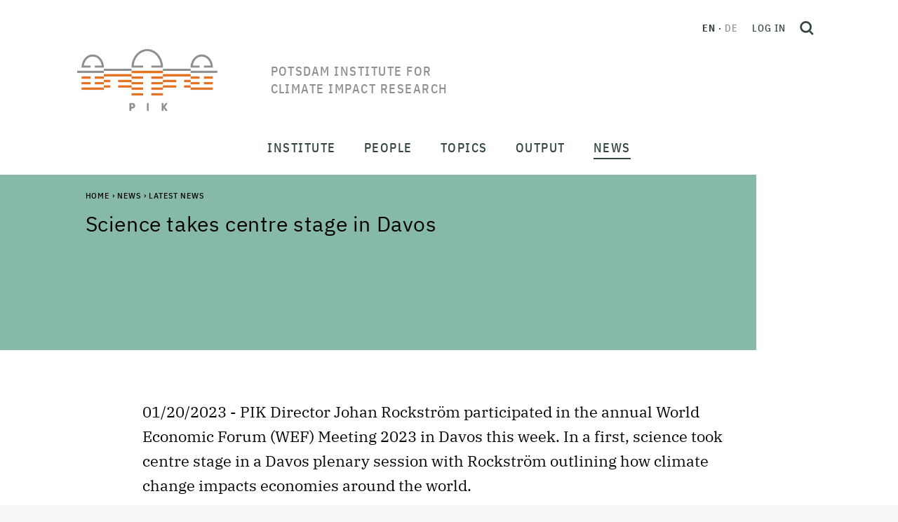

--- FILE ---
content_type: text/html;charset=utf-8
request_url: https://www.pik-potsdam.de/en/news/latest-news/science-takes-centre-stage-in-davos
body_size: 238639
content:
<!DOCTYPE html>
<html xmlns="http://www.w3.org/1999/xhtml" lang="en" xml:lang="en">
<head><meta http-equiv="Content-Type" content="text/html; charset=UTF-8" />
  <meta charset="utf-8" />
  <meta name="viewport" content="width=device-width, initial-scale=1" />
  <title>Science takes centre stage in Davos — Potsdam Institute for Climate Impact Research</title><style> #above-content, .content-color {background-color: #86b9aa;}</style>
  <link rel="icon" href="/++theme++pik-plone-4.3-theme/favicon.ico" />
  <!-- CSS -->
  
  <link rel="stylesheet" type="text/css" href="/++theme++pik-plone-4.3-theme/css/theme.css" />
  <link rel="stylesheet" type="text/css" href="/++theme++pik-plone-4.3-theme/css/mmenu.css" />
  <link rel="stylesheet" type="text/css" href="/++theme++pik-plone-4.3-theme/css/mburger.css" />
  <link rel="stylesheet" type="text/css" href="/++theme++pik-plone-4.3-theme/css/extras.css" />
  <!-- JavaScript -->
  <script src="/++theme++pik-plone-4.3-theme/js/jquery.min.js"></script>
  <script src="/++theme++pik-plone-4.3-theme/js/popper.min.js"></script>
  <script src="/++theme++pik-plone-4.3-theme/js/bootstrap.min.js"></script>
  <script src="/++theme++pik-plone-4.3-theme/js/swiper.min.js"></script>
  <script src="/++theme++pik-plone-4.3-theme/js/mmenu.polyfills.js"></script>
  <script src="/++theme++pik-plone-4.3-theme/js/mmenu.js"></script>
  <script src="/++theme++pik-plone-4.3-theme/js/mburger.js"></script>
  <script src="/++theme++pik-plone-4.3-theme/js/hoveraccordion.js"></script>
  <script type="module" src="/++theme++pik-plone-4.3-theme/js/theme.js"></script>
  <script type="module" src="/++theme++pik-plone-4.3-theme/js/aside-nav.js"></script>
<meta name="twitter:card" content="summary" /><meta property="og:site_name" content="Potsdam Institute for Climate Impact Research" /><meta property="og:title" content="Science takes centre stage in Davos" /><meta property="og:type" content="website" /><meta property="og:description" content="01/20/2023 - PIK Director Johan Rockström participated in the annual World Economic Forum (WEF) Meeting 2023 in Davos this week. In a first, science took centre stage in a Davos plenary session with Rockström outlining how climate change impacts economies around the world." /><meta property="og:url" content="https://www.pik-potsdam.de/en/news/latest-news/science-takes-centre-stage-in-davos" /><meta property="og:image" content="https://www.pik-potsdam.de/en/news/latest-news/science-takes-centre-stage-in-davos/@@download/image/Johan WEF.JPG" /><meta property="og:image:type" content="image/jpeg" /><meta name="description" content="01/20/2023 - PIK Director Johan Rockström participated in the annual World Economic Forum (WEF) Meeting 2023 in Davos this week. In a first, science took centre stage in a Davos plenary session with Rockström outlining how climate change impacts economies around the world." /><meta name="generator" content="Plone - http://plone.com" /><link rel="alternate" hreflang="en" href="https://www.pik-potsdam.de/en/news/latest-news/science-takes-centre-stage-in-davos" /><link rel="alternate" hreflang="de" href="https://www.pik-potsdam.de/de/aktuelles/nachrichten/wissenschaft-steht-in-davos-im-vordergrund" /><link rel="stylesheet" href="https://www.pik-potsdam.de/++plone++production/++unique++2025-01-27T18:02:03.540382/default.css" data-bundle="production" /><link rel="stylesheet" href="https://www.pik-potsdam.de/++plone++static/++unique++2023-06-05%2012%3A51%3A11.892448/plone-fontello-compiled.css" data-bundle="plone-fontello" /><link rel="stylesheet" href="https://www.pik-potsdam.de/++plone++static/++unique++2023-06-05%2012%3A51%3A11.892448/plone-glyphicons-compiled.css" data-bundle="plone-glyphicons" /><link rel="canonical" href="https://www.pik-potsdam.de/en/news/latest-news/science-takes-centre-stage-in-davos" /><link rel="search" href="https://www.pik-potsdam.de/en/@@search" title="Search this site" /><script>PORTAL_URL = 'https://www.pik-potsdam.de';</script><script type="text/javascript" src="https://www.pik-potsdam.de/++plone++production/++unique++2025-01-27T18:02:03.540382/default.js" data-bundle="production"></script></head><style>.logo__title { width: 15em; text-transform: uppercase; }</style>
<body id="visual-portal-wrapper" class="frontend icons-off portaltype-pik_news section-news site-en subsection-latest-news subsection-latest-news-science-takes-centre-stage-in-davos template-pik_news_view thumbs-on userrole-anonymous viewpermission-view" dir="ltr" data-base-url="https://www.pik-potsdam.de/en/news/latest-news/science-takes-centre-stage-in-davos" data-view-url="https://www.pik-potsdam.de/en/news/latest-news/science-takes-centre-stage-in-davos" data-portal-url="https://www.pik-potsdam.de" data-i18ncatalogurl="https://www.pik-potsdam.de/plonejsi18n" data-pat-pickadate="{&quot;date&quot;: {&quot;selectYears&quot;: 10}, &quot;time&quot;: {&quot;interval&quot;: 15 } }" data-pat-plone-modal="{&quot;actionOptions&quot;: {&quot;displayInModal&quot;: false}}"><div class="app" id="app">
  <div class="top" id="top">
    <div class="header" id="header">
	    <a class="skip" href="#main">Skip to main content</a>
      <div class="header__brand">
        <a class="logo" href="https://www.pik-potsdam.de/en">
          <img class="logo__img" src="/++theme++pik-plone-4.3-theme/images/logo.png" alt="Potsdam Institute for Climate Impact Research" width="200" height="88" />
          <img class="logo__imgSticky" src="/++theme++pik-plone-4.3-theme/images/logo-sticky.png" alt="Logo" width="126" height="40" />

          <span class="logo__title">Potsdam Institute for Climate Impact Research</span>
        </a>
      </div>

      <div class="header__toolbar">
        <div class="header__toolbar__inner">
          <ul class="languageSwitcher">
    
    <li class="currentLanguage translated language-en">
        <a href="https://www.pik-potsdam.de/@@multilingual-selector/ac05bc00563c49f095a7ddc88258d520/en" title="English">en</a>
    </li>
    
    <li class="translated language-de">
        <a href="https://www.pik-potsdam.de/@@multilingual-selector/ac05bc00563c49f095a7ddc88258d520/de" title="Deutsch">de</a>
    </li>
    
</ul>

          <div class="personalTools">
            <ul class="personalToolsList">
              <li>
                
      
          <a title="Log in" href="https://www.pik-potsdam.de/en/login" id="personaltools-login" class="pat-plone-modal" data-pat-plone-modal="{&quot;prependContent&quot;: &quot;.portalMessage&quot;, &quot;title&quot;: &quot;Log in&quot;, &quot;width&quot;: &quot;26em&quot;, &quot;actionOptions&quot;: {&quot;redirectOnResponse&quot;: true}}">Log in</a>
      
    
              </li>
            </ul>
          </div>
          <button type="button" class="searchToggle" id="search-toggle" title="Open search">
            <svg xmlns="http://www.w3.org/2000/svg" width="20" height="20" viewbox="0 0 21.02 21.52" fill="none" stroke="#344643" stroke-width="3">
              <g transform="translate(1.5 1.5)">
                <circle cx="7.544" cy="7.544" r="7.544"></circle>
                <path d="M13.51 14.01l4.95 4.95"></path>
              </g>
            </svg>
          </button>
        </div>
        <div id="hamburger">
          <a class="mobileNavToggle" href="#mobile-nav">
                <span class="mburger">
                  <b></b>
                  <b></b>
                  <b></b>
                </span>
            <span class="mobileNavToggle__text">
        Close
      </span>
          </a>
        </div>
      </div>
    </div>

    <nav class="mainNav" id="main-nav">
      <div class="mainNav__overlay" id="main-nav-overlay"></div>
      <ul class="mainMenu">
            
              <li id="portaltab-institute" class="menu-position-1 hasDropDown dropdown">
                  <span class="mainMenu__link" data-href="https://www.pik-potsdam.de/en/institute">Institute</span>
                  

                  
                  <div class="mainMenu__submenu"><ul class="submenu">
                  <li class="dropdown-submenu">
                  <a class="clearfix state-published" title="About the Institute - Advancing the scientific frontier and contributing solutions for a safe and just climate future" href="https://www.pik-potsdam.de/en/institute/about">
      <span class="submenu_title">About</span>
      
      
      
    </a>

    



  

    

    

    </li> <li class="menu-position-2">

    <a class="clearfix state-published" title="" href="https://www.pik-potsdam.de/en/institute/departments">
      <span class="submenu_title">Research Departments</span>
      
      
      
    </a>

    



  

    

    

    </li> <li class="menu-position-3">

    <a class="clearfix state-published" title="" href="https://www.pik-potsdam.de/en/institute/labs">
      <span class="submenu_title">Labs</span>
      
      
      
    </a>

    



  

    

    

    </li> <li class="menu-position-4">

    <a class="clearfix state-published" title="" href="https://www.pik-potsdam.de/en/institute/futurelabs-science-units">
      <span class="submenu_title">FutureLabs &amp; Science Units</span>
      
      
      
    </a>

    



  

    

    

    </li> <li class="menu-position-5">

    <a class="clearfix state-published" title="" href="https://www.pik-potsdam.de/en/institute/scientific-networks">
      <span class="submenu_title">Scientific Networks</span>
      
      
      
    </a>

    



  

    

    

    </li> <li class="menu-position-6">

    <a class="clearfix state-published" title="" href="https://www.pik-potsdam.de/en/institute/contact">
      <span class="submenu_title">Contact</span>
      
      
      
    </a>
                  </li>
                  </ul></div>
                  
              </li>
            
              <li id="portaltab-people" class="menu-position-2 hasDropDown dropdown">
                  <span class="mainMenu__link" data-href="https://www.pik-potsdam.de/en/people">People</span>
                  

                  
                  <div class="mainMenu__submenu"><ul class="submenu">
                  <li class="dropdown-submenu">
                  <a class="clearfix state-published" title="" href="https://www.pik-potsdam.de/en/people/directors">
      <span class="submenu_title">Board of Directors</span>
      
      
      
    </a>

    



  

    

    

    </li> <li class="menu-position-2">

    <a class="clearfix state-published" title="" href="https://www.pik-potsdam.de/en/people/staff">
      <span class="submenu_title">Staff</span>
      
      
      
    </a>

    



  

    

    

    </li> <li class="menu-position-3">

    <a class="clearfix state-published" title="" href="https://www.pik-potsdam.de/en/people/alumni">
      <span class="submenu_title">Alumni</span>
      
      
      
    </a>

    



  

    

    

    </li> <li class="menu-position-4">

    <a class="clearfix state-published" title="" href="https://www.pik-potsdam.de/en/people/career">
      <span class="submenu_title">Career</span>
      
      
      
    </a>
                  </li>
                  </ul></div>
                  
              </li>
            
              <li id="portaltab-topics" class="menu-position-3 hasDropDown dropdown">
                  <span class="mainMenu__link" data-href="https://www.pik-potsdam.de/en/topics">Topics</span>
                  

                  
                  <div class="mainMenu__submenu"><ul class="submenu">
                  <li class="dropdown-submenu">
                  <a class="clearfix state-published" title="" href="https://www.pik-potsdam.de/en/topics/weather-extremes-atmosphere">
      <span class="submenu_title">Weather, Extremes &amp; Atmosphere</span>
      
      
      
    </a>

    



  

    

    

    </li> <li class="menu-position-2">

    <a class="clearfix state-published" title="" href="https://www.pik-potsdam.de/en/topics/ice-oceans-sea-level-rise">
      <span class="submenu_title">Ice, Oceans &amp; Sea Level Rise</span>
      
      
      
    </a>

    



  

    

    

    </li> <li class="menu-position-3">

    <a class="clearfix state-published" title="" href="https://www.pik-potsdam.de/en/topics/land-use-food-water-ecosystems">
      <span class="submenu_title">Land Use, Food, Water &amp; Ecosystems</span>
      
      
      
    </a>

    



  

    

    

    </li> <li class="menu-position-4">

    <a class="clearfix state-published" title="" href="https://www.pik-potsdam.de/en/topics/climate-policy-economics-energy">
      <span class="submenu_title">Climate Policy, Economics &amp; Energy</span>
      
      
      
    </a>

    



  

    

    

    </li> <li class="menu-position-5">

    <a class="clearfix state-published" title="" href="https://www.pik-potsdam.de/en/topics/health-security-development">
      <span class="submenu_title">Health, Security &amp; Development</span>
      
      
      
    </a>

    



  

    

    

    </li> <li class="menu-position-6">

    <a class="clearfix state-published" title="" href="https://www.pik-potsdam.de/en/topics/complex-networks-machine-learning-decision-theory">
      <span class="submenu_title">Complex Networks, Machine Learning &amp; Decision Theory</span>
      
      
      
    </a>

    



  

    

    

    </li> <li class="menu-position-7">

    <a class="clearfix state-published" title="" href="https://www.pik-potsdam.de/en/topics/planetary-boundaries-tipping-elements-global-commons">
      <span class="submenu_title">Planetary Boundaries, Tipping Elements &amp; Global Commons</span>
      
      
      
    </a>
                  </li>
                  </ul></div>
                  
              </li>
            
              <li id="portaltab-output" class="menu-position-4 hasDropDown dropdown">
                  <span class="mainMenu__link" data-href="https://www.pik-potsdam.de/en/output">Output</span>
                  

                  
                  <div class="mainMenu__submenu"><ul class="submenu">
                  <li class="dropdown-submenu">
                  <a class="clearfix state-published" title="Publications are one of PIKs most important outputs. On this page you will find our latest work and further information" href="https://www.pik-potsdam.de/en/output/publications">
      <span class="submenu_title">Publications</span>
      
      
      
    </a>

    



  

    

    

    </li> <li class="menu-position-2">

    <a class="clearfix state-published" title="" href="https://www.pik-potsdam.de/en/output/projects">
      <span class="submenu_title">Projects</span>
      
      
      
    </a>

    



  

    

    

    </li> <li class="menu-position-3">

    <a class="clearfix state-published" title="" href="https://www.pik-potsdam.de/en/output/policy-advice">
      <span class="submenu_title">Policy Advice</span>
      
      
      
    </a>

    



  

    

    

    </li> <li class="menu-position-4">

    <a class="clearfix state-published" title="" href="https://www.pik-potsdam.de/en/output/policy">
      <span class="submenu_title">Policy Unit</span>
      
      
      
    </a>

    



  

    

    

    </li> <li class="menu-position-5">

    <a class="clearfix state-published" title="" href="https://www.pik-potsdam.de/en/output/software-data-models">
      <span class="submenu_title">Software, Data &amp; Models</span>
      
      
      
    </a>

    



  

    

    

    </li> <li class="menu-position-6">

    <a class="clearfix state-published" title="" href="https://www.pik-potsdam.de/en/output/transfer">
      <span class="submenu_title">Transfer</span>
      
      
      
    </a>

    



  

    

    

    </li> <li class="menu-position-7">

    <a class="clearfix state-published" title="Measurements series of Long-Term Meteorological Station Potsdam Telegraphenberg. The station's measurements series are representative for the surrounding region for various spatial and temporal scales." href="https://www.pik-potsdam.de/en/output/climate-weather-potsdam">
      <span class="submenu_title">Climate &amp; Weather Potsdam</span>
      
      
      
    </a>

    



  

    

    

    </li> <li class="menu-position-8">

    <a class="clearfix state-published" title="" href="https://www.pik-potsdam.de/en/output/climateimpactsonline">
      <span class="submenu_title">ClimateImpactsOnline</span>
      
      
      
    </a>

    



  

    

    

    </li> <li class="menu-position-9">

    <a class="clearfix state-published" title="On this Info Desk you will find various informative pages of the Potsdam Institute for Climate Impact Research on selected topics and further links." href="https://www.pik-potsdam.de/en/output/infodesk">
      <span class="submenu_title">Info Desk</span>
      
      
      
    </a>
                  </li>
                  </ul></div>
                  
              </li>
            
              <li id="portaltab-news" class="menu-position-5 hasDropDown dropdown selected">
                  <span class="mainMenu__link" data-href="https://www.pik-potsdam.de/en/news">News</span>
                  

                  
                  <div class="mainMenu__submenu"><ul class="submenu">
                  <li class="dropdown-submenu">
                  <a class="clearfix state-published" title="" href="https://www.pik-potsdam.de/en/news/latest-news">
      <span class="submenu_title">Latest News</span>
      
      
      
    </a>

    



  

    

    

    </li> <li class="menu-position-2">

    <a class="clearfix state-published" title="" href="https://www.pik-potsdam.de/en/news/pik-in-the-media">
      <span class="submenu_title">PIK in the Media</span>
      
      
      
    </a>

    



  

    

    

    </li> <li class="menu-position-3">

    <a class="clearfix state-published" title="" href="/portal/resolveuid/b83632f0d9034bfbb38c431270e747b3">
      <span class="submenu_title">Jobs</span>
      
      
      
    </a>

    



  

    

    

    </li> <li class="menu-position-4">

    <a class="clearfix state-published" title="" href="/en/institute/about/communications-office">
      <span class="submenu_title">Media Contact</span>
      
      
      
    </a>
                  </li>
                  </ul></div>
                  
              </li>
            
        </ul>
    </nav>

    <nav class="mobileNav" id="mobile-nav">
      <ul class="mobileMenu" id="mobile-menu">
            
              <li id="portaltab-institute" class="menu-position-1 hasDropDown dropdown">
                  <a href="https://www.pik-potsdam.de/en/institute" title="" class=" state-published" role="button" aria-haspopup="true" aria-expanded="false">Institute<span class="opener"><span class="caret"></span></span></a>
                  

                  
                  <ul class="submenu dropdown-menu navTreeLevel0">
                  <li class="dropdown-submenu">
                  <a class="clearfix state-published hasDropDown" title="About the Institute - Advancing the scientific frontier and contributing solutions for a safe and just climate future" href="https://www.pik-potsdam.de/en/institute/about">
      <span class="submenu_title">About</span>
      
      
      <span class="opener"><span class="caret"></span></span>
    </a>

    



  

    <ul class="submenu dropdown-menu navTree navTreeLevel1"> <li class="menu-position-2">

    

    

    <a class="clearfix state-published" title="" href="https://www.pik-potsdam.de/people/directors">
      <span class="submenu_title">Directors</span>
      
      
      
    </a>

    



  

    

    

    </li> <li class="menu-position-3">

    <a class="clearfix state-published" title="" href="https://www.pik-potsdam.de/en/institute/about/directors-staff">
      <span class="submenu_title">Directors' Staff</span>
      
      
      
    </a>

    



  

    

    

    </li> <li class="menu-position-4">

    <a class="clearfix state-published" title="" href="https://www.pik-potsdam.de/en/institute/about/staff-administrative-director">
      <span class="submenu_title">Staff Administrative Director</span>
      
      
      
    </a>

    



  

    

    

    </li> <li class="menu-position-5">

    <a class="clearfix state-published" title="" href="https://www.pik-potsdam.de/en/institute/about/science-management">
      <span class="submenu_title">Science Management</span>
      
      
      
    </a>

    



  

    

    

    </li> <li class="menu-position-6">

    <a class="clearfix state-published" title="" href="https://www.pik-potsdam.de/en/institute/about/communications-office">
      <span class="submenu_title">Communications Office</span>
      
      
      
    </a>

    



  

    

    

    </li> <li class="menu-position-7">

    <a class="clearfix state-published" title="" href="https://www.pik-potsdam.de/en/institute/about/administration">
      <span class="submenu_title">Administration</span>
      
      
      
    </a>

    



  

    

    

    </li> <li class="menu-position-8 dropdown-submenu">

    <a class="clearfix state-published hasDropDown" title="Service oriented design, construction and operation of the computer based infrastructure of the Institute." href="https://www.pik-potsdam.de/en/institute/about/it-services">
      <span class="submenu_title">IT-Services</span>
      
      
      <span class="opener"><span class="caret"></span></span>
    </a>

    



  

    <ul class="submenu dropdown-menu navTree navTreeLevel2"> <li class="menu-position-9 dropdown-submenu">

    

    

    <a class="clearfix state-published hasDropDown" title="" href="https://www.pik-potsdam.de/en/institute/about/it-services/overview">
      <span class="submenu_title">Overview</span>
      
      
      <span class="opener"><span class="caret"></span></span>
    </a>

    



  

    <ul class="submenu dropdown-menu navTree navTreeLevel3"> <li class="menu-position-10">

    

    

    <a class="clearfix state-published" title="" href="https://www.pik-potsdam.de/en/institute/about/it-services/overview/mission">
      <span class="submenu_title">Mission Statement</span>
      
      
      
    </a>

    



  

    

    

    </li> <li class="menu-position-11">

    <a class="clearfix state-published" title="" href="https://www.pik-potsdam.de/en/institute/about/it-services/overview/gallery">
      <span class="submenu_title">Photo Album</span>
      
      
      
    </a>

    



  

    

    

    </li> <li class="menu-position-12">

    <a class="clearfix state-published" title="Please log-into the Intranet to see all news available." href="https://www.pik-potsdam.de/en/institute/about/it-services/overview/news">
      <span class="submenu_title">News</span>
      
      
      
    </a>

    



  

    

    </li> </ul>

    </li> <li class="menu-position-13 dropdown-submenu">

    <a class="clearfix state-published hasDropDown" title="Contacts and Responsibilities. Service Hours. The Service Desk Ticket System. Frequently asked Questions." href="https://www.pik-potsdam.de/en/institute/about/it-services/helpdesk">
      <span class="submenu_title">General Information &amp; Servicedesk</span>
      
      
      <span class="opener"><span class="caret"></span></span>
    </a>

    



  

    <ul class="submenu dropdown-menu navTree navTreeLevel3"> <li class="menu-position-14 dropdown-submenu">

    

    

    <a class="clearfix state-published hasDropDown" title="E-mail service addresses. Members of IT staff and their times of absence. Service hours are weekdays between 9:00 a.m. and 5:00 p.m. with a core-time from 09:30 a.m. to 03:30 p.m." href="https://www.pik-potsdam.de/en/institute/about/it-services/helpdesk/contacts">
      <span class="submenu_title">Contacts</span>
      
      
      <span class="opener"><span class="caret"></span></span>
    </a>

    



  

    <ul class="submenu dropdown-menu navTree navTreeLevel4"> <li class="menu-position-15">

    

    

    <a class="clearfix state-published" title="E-mail addresses to be used for IT related incident reports as well as for general IT service requests [log-in required]." href="https://www.pik-potsdam.de/en/institute/about/it-services/helpdesk/contacts/email">
      <span class="submenu_title">IT-Services E-mail Addresses</span>
      
      
      
    </a>

    



  

    

    

    </li> <li class="menu-position-16">

    <a class="clearfix state-published" title="An alphabetical list of all members of the IT-Services group, their primary responsibilities and contact information (log-in required)." href="https://www.pik-potsdam.de/en/institute/about/it-services/helpdesk/contacts/staff">
      <span class="submenu_title">IT-Services Staff</span>
      
      
      
    </a>

    



  

    

    </li> </ul>

    </li> <li class="menu-position-17">

    <a class="clearfix state-published" title="The IT-Services team provides a ticket system for employees and guests. IT-related incidents and change requests can be filed via email or an interactive web application. All requests are stored, processed and documented via this system. [log-in required]" href="https://www.pik-potsdam.de/en/institute/about/it-services/helpdesk/otrs">
      <span class="submenu_title">IT Helpdesk Ticket System</span>
      
      
      
    </a>

    



  

    

    </li> </ul>

    </li> <li class="menu-position-18 dropdown-submenu">

    <a class="clearfix state-published hasDropDown" title="User account profiles. User account registration &amp; deregistration. User group management. Personal digital certificates. Email list managment [login required]." href="https://www.pik-potsdam.de/en/institute/about/it-services/idm">
      <span class="submenu_title">Identity Management</span>
      
      
      <span class="opener"><span class="caret"></span></span>
    </a>

    



  

    <ul class="submenu dropdown-menu navTree navTreeLevel3"> <li class="menu-position-19">

    

    

    <a class="clearfix state-published" title="PIK IT user accounts are divided into categories - called profiles or roles - in order to distinguish different sets of IT services and service levels offered to members of each category [log-in required]." href="https://www.pik-potsdam.de/en/institute/about/it-services/idm/user-account-profiles">
      <span class="submenu_title">User Account Profiles</span>
      
      
      
    </a>

    



  

    

    

    </li> <li class="menu-position-20">

    <a class="clearfix state-published" title="A personal PIK IT user account is required in order to access most of the IT services offered by the institute. User account registration takes place automatically and is triggered by the human resources software (loga). An employment contract or guest agreement is mandatory before accounts are processed [log-in required]." href="https://www.pik-potsdam.de/en/institute/about/it-services/idm/user-account-registration">
      <span class="submenu_title">User Account Registration</span>
      
      
      
    </a>

    



  

    

    

    </li> <li class="menu-position-21">

    <a class="clearfix state-published" title="Personal digital certificates for employees for secure exchange of email messages [log-in required]" href="https://www.pik-potsdam.de/en/institute/about/it-services/idm/client-certificates">
      <span class="submenu_title">Personal Digital Certificates</span>
      
      
      
    </a>

    



  

    

    

    </li> <li class="menu-position-22">

    <a class="clearfix state-published" title="Deactivation of user accounts and removal of user data after termination of an employment contract or guest agreement." href="https://www.pik-potsdam.de/en/institute/about/it-services/idm/user-account-deactivation">
      <span class="submenu_title">User Account Deactivation</span>
      
      
      
    </a>

    



  

    

    

    </li> <li class="menu-position-23">

    <a class="clearfix state-published" title="A central directory is provided to store information about accounts, groups, e-mail lists, computers and other objects on-line, required for authentication, authorization, naming and additional services.  This section provides information on how to manually access information in this directory, for example in order to query group memberships and e-mail list participants [log-in required]. " href="https://www.pik-potsdam.de/en/institute/about/it-services/idm/directory-services">
      <span class="submenu_title">Directory Services</span>
      
      
      
    </a>

    



  

    

    </li> </ul>

    </li> <li class="menu-position-24 dropdown-submenu">

    <a class="clearfix state-published hasDropDown" title="Personal computer (PC) standard configurations.  Initial PC configuration and delivery.  PC problem management and support (hardware and software). PC firmware management. PC redemption. PC refurbishment. Public workstation management. [log-in required]" href="https://www.pik-potsdam.de/en/institute/about/it-services/pc">
      <span class="submenu_title">Desktop Services</span>
      
      
      <span class="opener"><span class="caret"></span></span>
    </a>

    



  

    <ul class="submenu dropdown-menu navTree navTreeLevel3"> <li class="menu-position-25">

    

    

    <a class="clearfix state-published" title="Laptops and accessories (Hardware, Software), Handover, Operations, Incidents, Takeback." href="https://www.pik-potsdam.de/en/institute/about/it-services/pc/workplace-equipment">
      <span class="submenu_title">Workplace Equipment</span>
      
      
      
    </a>

    



  

    

    

    </li> <li class="menu-position-26">

    <a class="clearfix state-published" title="Print-, Plot-, Scan- and Copy-Services [log-in required]." href="https://www.pik-potsdam.de/en/institute/about/it-services/pc/print-services">
      <span class="submenu_title">Print Services</span>
      
      
      
    </a>

    



  

    

    </li> </ul>

    </li> <li class="menu-position-27 dropdown-submenu">

    <a class="clearfix state-published hasDropDown" title="Chat, Sharing and Synchronization of Files, Calendars, Kanban Decks and Notes, Collaborative Editing, Email, Software Project Management, Video- and Webconferencing, Webservices" href="https://www.pik-potsdam.de/en/institute/about/it-services/collaboration-services">
      <span class="submenu_title">Collaboration Services</span>
      
      
      <span class="opener"><span class="caret"></span></span>
    </a>

    



  

    <ul class="submenu dropdown-menu navTree navTreeLevel3"> <li class="menu-position-28">

    

    

    <a class="clearfix state-published" title="Create and share meeting polls with the DFN Terminplaner. Secure and confidential. Available with Federated Log In via PIK account credentials [log-in required]." href="https://www.pik-potsdam.de/en/institute/about/it-services/collaboration-services/appointment-planner">
      <span class="submenu_title">Appointment Planner</span>
      
      
      
    </a>

    



  

    

    

    </li> <li class="menu-position-29 dropdown-submenu">

    <a class="clearfix state-published hasDropDown" title="Nextcloud together with Only Office and Overleaf Commons are the primary tools for collaborative on-line document editing provided by the institute." href="https://www.pik-potsdam.de/en/institute/about/it-services/collaboration-services/collaborative-document-editing">
      <span class="submenu_title">Collaborative Document Editing</span>
      
      
      <span class="opener"><span class="caret"></span></span>
    </a>

    



  

    <ul class="submenu dropdown-menu navTree navTreeLevel4"> <li class="menu-position-30">

    

    

    <a class="clearfix state-published" title="Collaborative writing using LaTeX. Version control, comments and track changes. Overleaf Commons. [log-in required]" href="https://www.pik-potsdam.de/en/institute/about/it-services/collaboration-services/collaborative-document-editing/overleaf">
      <span class="submenu_title">Overleaf</span>
      
      
      
    </a>

    



  

    

    </li> </ul>

    </li> <li class="menu-position-31 dropdown-submenu">

    <a class="clearfix state-published hasDropDown" title="The Thunderbird Email Program. Webmail. Email Accounts &amp; Addresses. Sending and Receiving Email. Spam Processing. Working with Calendars. Advanced Email Features.  [log-in required]" href="https://www.pik-potsdam.de/en/institute/about/it-services/collaboration-services/email">
      <span class="submenu_title">Email and Calendars</span>
      
      
      <span class="opener"><span class="caret"></span></span>
    </a>

    



  

    <ul class="submenu dropdown-menu navTree navTreeLevel4"> <li class="menu-position-32">

    

    

    <a class="clearfix state-published" title="Despite its perceived limitations, Thunderbird remains one of the most popular independent free and open source e-mail programs supported by Linux, Mac OS-X and Microsoft Windows operating systems. It is particularly well suited for use in an academic environment." href="https://www.pik-potsdam.de/en/institute/about/it-services/collaboration-services/email/getting-started-with-the-thunderbird-email-program">
      <span class="submenu_title">Getting started with the Thunderbird Email Program</span>
      
      
      
    </a>

    



  

    

    </li> </ul>

    </li> <li class="menu-position-33">

    <a class="clearfix state-published" title="The institute provides the free (unsupported) version of Mattermost as team communication (chat, kanban boards) service. This is similar in functionality to the commercial Slack service" href="https://www.pik-potsdam.de/en/institute/about/it-services/collaboration-services/internet-chat">
      <span class="submenu_title">Internet Chat</span>
      
      
      
    </a>

    



  

    

    

    </li> <li class="menu-position-34 dropdown-submenu">

    <a class="clearfix state-published hasDropDown" title="Software Project Management with Gitlab." href="https://www.pik-potsdam.de/en/institute/about/it-services/collaboration-services/software-repositories">
      <span class="submenu_title">Software Project Management</span>
      
      
      <span class="opener"><span class="caret"></span></span>
    </a>

    



  

    <ul class="submenu dropdown-menu navTree navTreeLevel4"> <li class="menu-position-35">

    

    

    <a class="clearfix state-published" title="GitLab is a web-based Git repository manager hosted by the Institute with wiki and issue tracking features, similar to Github. GitLab is combined with the Mattermost communication platform. Both services are available for employees and staff [login required]" href="https://www.pik-potsdam.de/en/institute/about/it-services/collaboration-services/software-repositories/gitlab">
      <span class="submenu_title">GitLab</span>
      
      
      
    </a>

    



  

    

    </li> </ul>

    </li> <li class="menu-position-36 dropdown-submenu">

    <a class="clearfix state-published hasDropDown" title="Sharing files and calendars over the Internet using the Private Cloud Service of the Institute, based on the Nexcloud platform. Exchange information and work concurrently on shared documents using Only Office editors. Synchronize data between several computers and mobile devices across different operating systems." href="https://www.pik-potsdam.de/en/institute/about/it-services/collaboration-services/sync_and_share">
      <span class="submenu_title">Private Sync &amp; Share Services</span>
      
      
      <span class="opener"><span class="caret"></span></span>
    </a>

    



  

    <ul class="submenu dropdown-menu navTree navTreeLevel4"> <li class="menu-position-37">

    

    

    <a class="clearfix state-published" title="Using files and folders in the cloud, synchronizing content, sharing content with others, recover old versions or restore deleted items,  [log-in required]." href="https://www.pik-potsdam.de/en/institute/about/it-services/collaboration-services/sync_and_share/files-and-folders">
      <span class="submenu_title">Files and Folders</span>
      
      
      
    </a>

    



  

    

    

    </li> <li class="menu-position-38">

    <a class="clearfix state-published" title="An introduction to the basic features of the calendar service, links to synchronization clients and hints for sharing. [log-in required]" href="https://www.pik-potsdam.de/en/institute/about/it-services/collaboration-services/sync_and_share/nextcloud-calendar">
      <span class="submenu_title">Cloud Calendars</span>
      
      
      
    </a>

    



  

    

    

    </li> <li class="menu-position-39">

    <a class="clearfix state-published" title="Data vaults provide a secure platform for the exchange of sensitive data within a project group over the Internet [Log-in required]" href="https://www.pik-potsdam.de/en/institute/about/it-services/collaboration-services/sync_and_share/data-vaults">
      <span class="submenu_title">Data Vaults</span>
      
      
      
    </a>

    



  

    

    

    </li> <li class="menu-position-40">

    <a class="clearfix state-published" title="The Deck project management application, integrated into the private Nextcloud Service of the Institute, provides a simple yet efficient means to combine, structure and prioritize work packages and to assigned those packages to members of a team. Work packages can be linked to folders, documents  or projects [log-in required]." href="https://www.pik-potsdam.de/en/institute/about/it-services/collaboration-services/sync_and_share/project-management-deck">
      <span class="submenu_title">Project Management [Deck]</span>
      
      
      
    </a>

    



  

    

    

    </li> <li class="menu-position-41">

    <a class="clearfix state-published" title="The activity log is a useful tool to keep track of all changes applied to shared (cloud) content [log-in required]." href="https://www.pik-potsdam.de/en/institute/about/it-services/collaboration-services/sync_and_share/activity-log">
      <span class="submenu_title">Activity Log</span>
      
      
      
    </a>

    



  

    

    

    </li> <li class="menu-position-42">

    <a class="clearfix state-published" title="A meeting planner / scheduler is provided free of charge by the German Research Network (DFN-Verein).  Employees are advised to use this planner instead of commercial offerings in order to comply with data privacy legislation. The planner can also be used to conduct surveys or polls. " href="https://terminplaner4.dfn.de/">
      <span class="submenu_title">DFN Meeting Scheduler / Terminplaner</span>
      
      
      
    </a>

    



  

    

    </li> </ul>

    </li> <li class="menu-position-43 dropdown-submenu">

    <a class="clearfix state-published hasDropDown" title="Ticket Systems to submit enquiries to the Administration or the IT-Services team." href="https://www.pik-potsdam.de/en/institute/about/it-services/collaboration-services/ticket-systems">
      <span class="submenu_title">Ticket Systems</span>
      
      
      <span class="opener"><span class="caret"></span></span>
    </a>

    



  

    <ul class="submenu dropdown-menu navTree navTreeLevel4"> <li class="menu-position-44">

    

    

    <a class="clearfix state-published" title="A ticket system provided to record, process and document enquiries from the Institute's employees and  guests to the IT-Services team. IT-related incidents and change requests can be submitted via email or the web-interface of the ticket system [log-in required]." href="https://www.pik-potsdam.de/en/institute/about/it-services/collaboration-services/ticket-systems/it-services-user-requests">
      <span class="submenu_title">Ticket System for IT-Services</span>
      
      
      
    </a>

    



  

    

    </li> </ul>

    </li> <li class="menu-position-45 dropdown-submenu">

    <a class="clearfix state-published hasDropDown" title="The IT-Services group manages the equipment required to  participate in video conferences and gives advice to scientists planning to arrange video- and webconferences. " href="https://www.pik-potsdam.de/en/institute/about/it-services/collaboration-services/vidconf">
      <span class="submenu_title">Video- and Webconferencing</span>
      
      
      <span class="opener"><span class="caret"></span></span>
    </a>

    



  

    <ul class="submenu dropdown-menu navTree navTreeLevel4"> <li class="menu-position-46">

    

    

    <a class="clearfix state-published" title="Rooms, media walls, projectors and monitors available for conferences and workshops [log-in required]." href="https://www.pik-potsdam.de/en/institute/about/it-services/collaboration-services/vidconf/buildings-facilities">
      <span class="submenu_title">Presentation Facilities</span>
      
      
      
    </a>

    



  

    

    

    </li> <li class="menu-position-47">

    <a class="clearfix state-published" title="[login required]" href="https://www.pik-potsdam.de/en/institute/about/it-services/collaboration-services/vidconf/videokonferenzen-mit-dfnconf">
      <span class="submenu_title">Videokonferenzen mit DFNconf</span>
      
      
      
    </a>

    



  

    

    </li> </ul>

    </li> <li class="menu-position-48 dropdown-submenu">

    <a class="clearfix state-published hasDropDown" title="The PIK Web Portal. Research Project Web Portals and Web Sites. Special Web Portals. Web Consulting." href="https://www.pik-potsdam.de/en/institute/about/it-services/collaboration-services/webservices">
      <span class="submenu_title">Web Portal Services</span>
      
      
      <span class="opener"><span class="caret"></span></span>
    </a>

    



  

    <ul class="submenu dropdown-menu navTree navTreeLevel4"> <li class="menu-position-49">

    

    

    <a class="clearfix state-published" title="The IT-Services group is responsible for all technical aspects of the PIK web portal and provides user support for  employees [log-in required]." href="https://www.pik-potsdam.de/en/institute/about/it-services/collaboration-services/webservices/pik-webportal">
      <span class="submenu_title">The PIK Web Portal</span>
      
      
      
    </a>

    



  

    

    </li> </ul></li> </ul>

    </li> <li class="menu-position-50 dropdown-submenu">

    <a class="clearfix state-published hasDropDown" title="Campus Software, Directory Service, Internet Surveys, Virtual Machine Infrastructure" href="https://www.pik-potsdam.de/en/institute/about/it-services/systems-and-applications">
      <span class="submenu_title">Systems and Applications</span>
      
      
      <span class="opener"><span class="caret"></span></span>
    </a>

    



  

    <ul class="submenu dropdown-menu navTree navTreeLevel3"> <li class="menu-position-51 dropdown-submenu">

    

    

    <a class="clearfix state-published hasDropDown" title="Campus-wide scientific software licenses of the Institute. Please note, that free and open source scientific software and non-scientific software, like for example: operating systems, hpc software, email, sync&amp;share, backup, filesystem software etc. are not listed here, but mentioned within their respective services folder [log-in required]." href="https://www.pik-potsdam.de/en/institute/about/it-services/systems-and-applications/software-provisioning">
      <span class="submenu_title">Campus-wide Scientific Software Licenses</span>
      
      
      <span class="opener"><span class="caret"></span></span>
    </a>

    



  

    <ul class="submenu dropdown-menu navTree navTreeLevel4"> <li class="menu-position-52">

    

    

    <a class="clearfix state-published" title="ESRI ArcGIS product licenses are available for scientists at the institute through a cooperation agreement between the University of Potsdam, GFZ and PIK [log-in required]. " href="https://www.pik-potsdam.de/en/institute/about/it-services/systems-and-applications/software-provisioning/esri">
      <span class="submenu_title">ESRI</span>
      
      
      
    </a>

    



  

    

    

    </li> <li class="menu-position-53">

    <a class="clearfix state-published" title="Access to the Matlab Campus Wide License (CWS)  of the institute [log-in required]." href="https://www.pik-potsdam.de/en/institute/about/it-services/systems-and-applications/software-provisioning/mathworks">
      <span class="submenu_title">Mathworks</span>
      
      
      
    </a>

    



  

    

    </li> </ul>

    </li> <li class="menu-position-54">

    <a class="clearfix state-published" title="Management of the server virtualization infrastructure of the institute. Virtual private servers (VPS) are provided for project groups upon request. [log-in required]" href="https://www.pik-potsdam.de/en/institute/about/it-services/systems-and-applications/vps">
      <span class="submenu_title">Virtual Project Server Hosting</span>
      
      
      
    </a>

    



  

    

    </li> </ul>

    </li> <li class="menu-position-55 dropdown-submenu">

    <a class="clearfix state-published hasDropDown" title="Internet Connectivity / Capacity, Local Area Networks, Wireless Networks (WiFi),  Internet Filetransfer for Project Groups, Remote Access (VPN)." href="https://www.pik-potsdam.de/en/institute/about/it-services/networks">
      <span class="submenu_title">Computer Networks</span>
      
      
      <span class="opener"><span class="caret"></span></span>
    </a>

    



  

    <ul class="submenu dropdown-menu navTree navTreeLevel3"> <li class="menu-position-56">

    

    

    <a class="clearfix state-published" title="Internet Service Provider. Transfer Capacity." href="https://www.pik-potsdam.de/en/institute/about/it-services/networks/internet">
      <span class="submenu_title">Internet Connectivity</span>
      
      
      
    </a>

    



  

    

    

    </li> <li class="menu-position-57 dropdown-submenu">

    <a class="clearfix state-published hasDropDown" title="" href="https://www.pik-potsdam.de/en/institute/about/it-services/networks/lan">
      <span class="submenu_title">Local Area Networks</span>
      
      
      <span class="opener"><span class="caret"></span></span>
    </a>

    



  

    <ul class="submenu dropdown-menu navTree navTreeLevel4"> <li class="menu-position-58">

    

    

    <a class="clearfix state-visible" title="The IT-Services group provides a distributed time service to allow for synchronization of all computers connected to the local data network of the institute with the atomic clock maintained at the Physikalisch-Technische Bundesanstalt in Braunschweig." href="https://www.pik-potsdam.de/en/institute/about/it-services/networks/lan/ntp">
      <span class="submenu_title">Network Time Syncronisation (NTP)</span>
      
      
      
    </a>

    



  

    

    </li> </ul>

    </li> <li class="menu-position-59 dropdown-submenu">

    <a class="clearfix state-published hasDropDown" title="Information about wireless data networks available to employees, guests and visitors." href="https://www.pik-potsdam.de/en/institute/about/it-services/networks/wlan">
      <span class="submenu_title">Wireless Data Networks (WiFi)</span>
      
      
      <span class="opener"><span class="caret"></span></span>
    </a>

    



  

    <ul class="submenu dropdown-menu navTree navTreeLevel4"> <li class="menu-position-60">

    

    

    <a class="clearfix state-published" title="The Eduroam WiFi network is a distributed global infrastructure provided by many research institutions worldwide. Access to the network is granted solely on the basis of the user account information  provided by a users home institution. Thus the network is available to members of PIK staff traveling to other Eduroam institutions as well as to PIK visitors while staying at the institute without additional registration." href="https://www.pik-potsdam.de/en/institute/about/it-services/networks/wlan/eduroam">
      <span class="submenu_title">Eduroam WiFi network</span>
      
      
      
    </a>

    



  

    

    </li> </ul>

    </li> <li class="menu-position-61">

    <a class="clearfix state-published" title="Starting in 2025 PIK IT-Service took over fixed line telephony services from the Nutzergemeinschaft Telegrafenberg  [log-in required]." href="https://www.pik-potsdam.de/en/institute/about/it-services/networks/fixed-line-telephony">
      <span class="submenu_title">Telephony Services</span>
      
      
      
    </a>

    



  

    

    </li> </ul>

    </li> <li class="menu-position-62 dropdown-submenu">

    <a class="clearfix state-published hasDropDown" title="Network file systems for user home and administration. HPC file systems for scientific projects.  File sync &amp; share services. File based backup and archiving. Metadata Management." href="https://www.pik-potsdam.de/en/institute/about/it-services/sdm">
      <span class="submenu_title">Data Storage</span>
      
      
      <span class="opener"><span class="caret"></span></span>
    </a>

    



  

    <ul class="submenu dropdown-menu navTree navTreeLevel3"> <li class="menu-position-63 dropdown-submenu">

    

    

    <a class="clearfix state-published hasDropDown" title="Separate POSIX compliant network file systems are provided centrally for scientific users and administration in order to facilitate the exchange of information over the local area data network of the Institute [log-in required]" href="https://www.pik-potsdam.de/en/institute/about/it-services/sdm/file-systems">
      <span class="submenu_title">Central File Services</span>
      
      
      <span class="opener"><span class="caret"></span></span>
    </a>

    



  

    <ul class="submenu dropdown-menu navTree navTreeLevel4"> <li class="menu-position-64">

    

    

    <a class="clearfix state-published" title="For each PIK IT user account a central user home directory is created which can be used in addition to the local storage space on personal computers and laptops." href="https://www.pik-potsdam.de/en/institute/about/it-services/sdm/file-systems/user-home-file-systems">
      <span class="submenu_title">User Home File System</span>
      
      
      
    </a>

    



  

    

    

    </li> <li class="menu-position-65">

    <a class="clearfix state-published" title="POSIX compliant HOME and PROJECT file systems are provided via the local data network of the institute - policies, capacity, access, backup and use cases are explained [log-in required]." href="https://www.pik-potsdam.de/en/institute/about/it-services/sdm/file-systems/network-file-services">
      <span class="submenu_title">File Services for Science</span>
      
      
      
    </a>

    



  

    

    </li> </ul>

    </li> <li class="menu-position-66 dropdown-submenu">

    <a class="clearfix state-published hasDropDown" title="Centralized backup / archiving services are provided for all members of staff and guests in order to guarantee the continuous availability of  important data sets. The service is currently based on the IBM  Spectrum Protect Software(previously known as Tivoli Storage Manager or TSM).  The hardware is based on a 3500 IBM tape library which can contain up to 3.900 tapes. Tapes are the ideal medium for offline protection against any loss of data in the institute." href="https://www.pik-potsdam.de/en/institute/about/it-services/sdm/backup-archiving">
      <span class="submenu_title">Backup &amp; Archiving</span>
      
      
      <span class="opener"><span class="caret"></span></span>
    </a>

    



  

    <ul class="submenu dropdown-menu navTree navTreeLevel4"> <li class="menu-position-67">

    

    

    <a class="clearfix state-published" title="Backup to tape is the last line of defense in case of partial or total loss of data. Data stored on servers of the institute, for example in home filesystems, project filesystem and filesystems on virtual project servers are being backed-up every night on a tape library automatically. Data stored on personal computers or laptops can be backed-up automatically as well if the respective owners have taken into account the guidelines for personal backup.   " href="https://www.pik-potsdam.de/en/institute/about/it-services/sdm/backup-archiving/backup">
      <span class="submenu_title">Backup at PIK</span>
      
      
      
    </a>

    



  

    

    

    </li> <li class="menu-position-68">

    <a class="clearfix state-published" title="The tape library is ideal for long term archiving service. Infact archive data on tapes can be kept for decades without waste of electricity.Copies will be also kept inside safes,in order to protect data from any disaster (fire or flooding in the server room). However not all archives are kept forever,infact personal archives will be only kept for a limited time if the user does leave the PIK institute.(see Personal archives subfolder)[log-in required]." href="https://www.pik-potsdam.de/en/institute/about/it-services/sdm/backup-archiving/archive">
      <span class="submenu_title">Archives at PIK</span>
      
      
      
    </a>

    



  

    

    </li> </ul></li> </ul>

    </li> <li class="menu-position-69">

    <a class="clearfix state-published" title="Procurement and operation of high performance computing clusters for computational intensive numerical simulations. Batch queue and job scheduler management. HPC programming support." href="https://www.pik-potsdam.de/en/institute/about/it-services/hpc">
      <span class="submenu_title">High Performance Computing</span>
      
      
      
    </a>

    



  

    

    

    </li> <li class="menu-position-70 dropdown-submenu">

    <a class="clearfix state-published hasDropDown" title="IT-Facilities, IT-Security, IT-Procurement" href="https://www.pik-potsdam.de/en/institute/about/it-services/cross-sector-services">
      <span class="submenu_title">Cross Sector Services</span>
      
      
      <span class="opener"><span class="caret"></span></span>
    </a>

    



  

    <ul class="submenu dropdown-menu navTree navTreeLevel3"> <li class="menu-position-71">

    

    

    <a class="clearfix state-published" title="IT security is a cross-functional task that must be addressed for the entire infrastructure, and also individually for all IT systems used at the institute. Everybody involved – staff, guests, companies, partners, funding agencies, etc. – have the responsibility to contribute to the Institute's IT security [log-in required]." href="https://www.pik-potsdam.de/en/institute/about/it-services/cross-sector-services/it-security">
      <span class="submenu_title">IT Security / Cyber Security</span>
      
      
      
    </a>

    



  

    

    

    </li> <li class="menu-position-72">

    <a class="clearfix state-published" title="The IT-Services group evaluates all IT related procurements (hardware, software, services) of the institute from an technical point of view while commercial and financial procedures are being managed by the Administration. [log-in required]" href="https://www.pik-potsdam.de/en/institute/about/it-services/cross-sector-services/it-procurements-technical-evaluation">
      <span class="submenu_title">IT Procurement [Technical Evaluation]</span>
      
      
      
    </a>

    



  

    

    

    </li> <li class="menu-position-73">

    <a class="clearfix state-published" title="Data centres, network distribution, presentation facilities." href="https://www.pik-potsdam.de/en/institute/about/it-services/cross-sector-services/it-facilities">
      <span class="submenu_title">IT-Facilities</span>
      
      
      
    </a>

    



  

    

    

    </li> <li class="menu-position-74 dropdown-submenu">

    <a class="clearfix state-published hasDropDown" title="Das Institut schreibt in einem Turnus von drei Jahren bis zu zwei Fachinformatiker Ausbildungsstellen in der Fachrichtung Systemintegration öffentlich aus. Die nächste Ausschreibung ist für das erste Quartal 2024 geplant." href="https://www.pik-potsdam.de/en/institute/about/it-services/cross-sector-services/training">
      <span class="submenu_title">Professional Training / Berufsausbildung</span>
      
      
      <span class="opener"><span class="caret"></span></span>
    </a>

    



  

    <ul class="submenu dropdown-menu navTree navTreeLevel4"> <li class="menu-position-75">

    

    

    <a class="clearfix state-visible" title="" href="http://www.ihk-potsdam.de">
      <span class="submenu_title">IHK Potsdam</span>
      
      
      
    </a>

    



  

    

    

    </li> <li class="menu-position-76">

    <a class="clearfix state-visible" title="" href="http://www.osz-teltow.de/">
      <span class="submenu_title">Oberstufenzentrum Teltow</span>
      
      
      
    </a>

    



  

    

    </li> </ul></li> </ul></li> </ul>

    </li> <li class="menu-position-77">

    <a class="clearfix state-published" title="" href="https://www.pik-potsdam.de/en/institute/about/board-of-trustees">
      <span class="submenu_title">Board of Trustees</span>
      
      
      
    </a>

    



  

    

    

    </li> <li class="menu-position-78">

    <a class="clearfix state-published" title="" href="https://www.pik-potsdam.de/en/institute/about/sab">
      <span class="submenu_title">Scientific Advisory Board</span>
      
      
      
    </a>

    



  

    

    

    </li> <li class="menu-position-79">

    <a class="clearfix state-published" title="" href="https://www.pik-potsdam.de/en/institute/about/employees-council">
      <span class="submenu_title">Employees' Council</span>
      
      
      
    </a>

    



  

    

    

    </li> <li class="menu-position-80">

    <a class="clearfix state-published" title="" href="https://www.pik-potsdam.de/en/institute/about/equal-opportunities">
      <span class="submenu_title">Equal Opportunities</span>
      
      
      
    </a>

    



  

    

    

    </li> <li class="menu-position-81">

    <a class="clearfix state-published" title="" href="https://www.pik-potsdam.de/en/institute/about/diversity">
      <span class="submenu_title">Diversity</span>
      
      
      
    </a>

    



  

    

    

    </li> <li class="menu-position-82">

    <a class="clearfix state-published" title="" href="/portal/resolveuid/43c02823db9b48458bd04e37fed9196e">
      <span class="submenu_title">Annual Reports</span>
      
      
      
    </a>

    



  

    

    </li> </ul>

    </li> <li class="menu-position-83 dropdown-submenu">

    <a class="clearfix state-published hasDropDown" title="" href="https://www.pik-potsdam.de/en/institute/departments">
      <span class="submenu_title">Research Departments</span>
      
      
      <span class="opener"><span class="caret"></span></span>
    </a>

    



  

    <ul class="submenu dropdown-menu navTree navTreeLevel1"> <li class="menu-position-84 dropdown-submenu">

    

    

    <a class="clearfix state-published hasDropDown" title="Oceans, Atmosphere and Biosphere in Past, Present and Future" href="https://www.pik-potsdam.de/en/institute/departments/earth-system-analysis">
      <span class="submenu_title">Earth System Analysis</span>
      
      
      <span class="opener"><span class="caret"></span></span>
    </a>

    



  

    <ul class="submenu dropdown-menu navTree navTreeLevel2"> <li class="menu-position-85 dropdown-submenu">

    

    

    <a class="clearfix state-published hasDropDown" title="" href="https://www.pik-potsdam.de/en/institute/departments/earth-system-analysis/research">
      <span class="submenu_title">Research groups</span>
      
      
      <span class="opener"><span class="caret"></span></span>
    </a>

    



  

    <ul class="submenu dropdown-menu navTree navTreeLevel3"> <li class="menu-position-86 dropdown-submenu">

    

    

    <a class="clearfix state-published hasDropDown" title="" href="https://www.pik-potsdam.de/en/institute/departments/earth-system-analysis/research/long-term-trajectories">
      <span class="submenu_title">Long-Term Trajectories</span>
      
      
      <span class="opener"><span class="caret"></span></span>
    </a>

    



  

    <ul class="submenu dropdown-menu navTree navTreeLevel4"> <li class="menu-position-87">

    

    

    <a class="clearfix state-published" title="" href="https://www.pik-potsdam.de/en/institute/departments/earth-system-analysis/research/long-term-trajectories/team">
      <span class="submenu_title">Team LOTES</span>
      
      
      
    </a>

    



  

    

    

    </li> <li class="menu-position-88">

    <a class="clearfix state-published" title="" href="https://www.pik-potsdam.de/en/institute/departments/earth-system-analysis/research/long-term-trajectories/projects">
      <span class="submenu_title">Projects LOTES</span>
      
      
      
    </a>

    



  

    

    

    </li> <li class="menu-position-89">

    <a class="clearfix state-published" title="Long-Term Trajectories (LOTES)" href="https://www.pik-potsdam.de/en/institute/departments/earth-system-analysis/research/long-term-trajectories/publications">
      <span class="submenu_title">Publications</span>
      
      
      
    </a>

    



  

    

    </li> </ul>

    </li> <li class="menu-position-90 dropdown-submenu">

    <a class="clearfix state-published hasDropDown" title="" href="https://www.pik-potsdam.de/en/institute/departments/earth-system-analysis/research/past-and-future-earth">
      <span class="submenu_title">Past and Future Earth</span>
      
      
      <span class="opener"><span class="caret"></span></span>
    </a>

    



  

    <ul class="submenu dropdown-menu navTree navTreeLevel4"> <li class="menu-position-91">

    

    

    <a class="clearfix state-published" title="Working Group PATH" href="https://www.pik-potsdam.de/en/institute/departments/earth-system-analysis/research/past-and-future-earth/publications">
      <span class="submenu_title">Publications</span>
      
      
      
    </a>

    



  

    

    

    </li> <li class="menu-position-92">

    <a class="clearfix state-published" title="" href="https://www.pik-potsdam.de/en/institute/departments/earth-system-analysis/research/past-and-future-earth/team">
      <span class="submenu_title">Team PATH</span>
      
      
      
    </a>

    



  

    

    

    </li> <li class="menu-position-93">

    <a class="clearfix state-published" title="" href="https://www.pik-potsdam.de/en/institute/departments/earth-system-analysis/research/past-and-future-earth/projects">
      <span class="submenu_title">Projects PATH</span>
      
      
      
    </a>

    



  

    

    </li> </ul>

    </li> <li class="menu-position-94 dropdown-submenu">

    <a class="clearfix state-published hasDropDown" title=" " href="https://www.pik-potsdam.de/en/institute/departments/earth-system-analysis/research/ecosystems-in-transition">
      <span class="submenu_title">Ecosystems in Transition</span>
      
      
      <span class="opener"><span class="caret"></span></span>
    </a>

    



  

    <ul class="submenu dropdown-menu navTree navTreeLevel4"> <li class="menu-position-95">

    

    

    <a class="clearfix state-published" title="Working Group Ecosystems in Transition (EST)" href="https://www.pik-potsdam.de/en/institute/departments/earth-system-analysis/research/ecosystems-in-transition/publications">
      <span class="submenu_title">Publications</span>
      
      
      
    </a>

    



  

    

    

    </li> <li class="menu-position-96">

    <a class="clearfix state-published" title="" href="https://www.pik-potsdam.de/en/institute/departments/earth-system-analysis/research/ecosystems-in-transition/team">
      <span class="submenu_title">Team EST</span>
      
      
      
    </a>

    



  

    

    

    </li> <li class="menu-position-97">

    <a class="clearfix state-published" title="" href="https://www.pik-potsdam.de/en/institute/departments/earth-system-analysis/research/ecosystems-in-transition/projects">
      <span class="submenu_title">Projects EST</span>
      
      
      
    </a>

    



  

    

    

    </li> <li class="menu-position-98">

    <a class="clearfix state-published" title="" href="https://www.pik-potsdam.de/en/institute/departments/earth-system-analysis/research/ecosystems-in-transition/news">
      <span class="submenu_title">News</span>
      
      
      
    </a>

    



  

    

    </li> </ul>

    </li> <li class="menu-position-99 dropdown-submenu">

    <a class="clearfix state-published hasDropDown" title="" href="https://www.pik-potsdam.de/en/institute/departments/earth-system-analysis/research/terrestrial-safe-operating-space">
      <span class="submenu_title">Terrestrial Safe Operating Space</span>
      
      
      <span class="opener"><span class="caret"></span></span>
    </a>

    



  

    <ul class="submenu dropdown-menu navTree navTreeLevel4"> <li class="menu-position-100">

    

    

    <a class="clearfix state-published" title="Working Group Terrestrial Safe Operating Space (TESS)" href="https://www.pik-potsdam.de/en/institute/departments/earth-system-analysis/research/terrestrial-safe-operating-space/copy_of_publications">
      <span class="submenu_title">Publications</span>
      
      
      
    </a>

    



  

    

    

    </li> <li class="menu-position-101">

    <a class="clearfix state-published" title="" href="https://www.pik-potsdam.de/en/institute/departments/earth-system-analysis/research/terrestrial-safe-operating-space/team">
      <span class="submenu_title">Team TESS</span>
      
      
      
    </a>

    



  

    

    

    </li> <li class="menu-position-102">

    <a class="clearfix state-published" title="" href="https://www.pik-potsdam.de/en/institute/departments/earth-system-analysis/research/terrestrial-safe-operating-space/projects">
      <span class="submenu_title">Projects TESS</span>
      
      
      
    </a>

    



  

    

    

    </li> <li class="menu-position-103">

    <a class="clearfix state-published" title="News TESS" href="https://www.pik-potsdam.de/en/institute/departments/earth-system-analysis/research/terrestrial-safe-operating-space/news">
      <span class="submenu_title">News</span>
      
      
      
    </a>

    



  

    

    </li> </ul>

    </li> <li class="menu-position-104 dropdown-submenu">

    <a class="clearfix state-published hasDropDown" title="" href="https://www.pik-potsdam.de/en/institute/departments/earth-system-analysis/research/climate-extremes">
      <span class="submenu_title">Climate Extremes</span>
      
      
      <span class="opener"><span class="caret"></span></span>
    </a>

    



  

    <ul class="submenu dropdown-menu navTree navTreeLevel4"> <li class="menu-position-105">

    

    

    <a class="clearfix state-published" title="" href="https://www.pik-potsdam.de/en/institute/departments/earth-system-analysis/research/climate-extremes/team">
      <span class="submenu_title">Team</span>
      
      
      
    </a>

    



  

    

    

    </li> <li class="menu-position-106">

    <a class="clearfix state-published" title="" href="https://www.pik-potsdam.de/en/institute/departments/earth-system-analysis/research/climate-extremes/projects">
      <span class="submenu_title">Projects</span>
      
      
      
    </a>

    



  

    

    

    </li> <li class="menu-position-107">

    <a class="clearfix state-published" title="" href="https://www.pik-potsdam.de/en/institute/departments/earth-system-analysis/research/climate-extremes/publications">
      <span class="submenu_title">Publications</span>
      
      
      
    </a>

    



  

    

    </li> </ul>

    </li> <li class="menu-position-108 dropdown-submenu">

    <a class="clearfix state-published hasDropDown" title="" href="https://www.pik-potsdam.de/en/institute/departments/earth-system-analysis/research/earth-system-dynamics">
      <span class="submenu_title">Earth System Dynamics</span>
      
      
      <span class="opener"><span class="caret"></span></span>
    </a>

    



  

    <ul class="submenu dropdown-menu navTree navTreeLevel4"> <li class="menu-position-109">

    

    

    <a class="clearfix state-published" title="" href="https://www.pik-potsdam.de/en/institute/departments/earth-system-analysis/research/earth-system-dynamics/team">
      <span class="submenu_title">Team</span>
      
      
      
    </a>

    



  

    

    

    </li> <li class="menu-position-110">

    <a class="clearfix state-published" title="" href="https://www.pik-potsdam.de/en/institute/departments/earth-system-analysis/research/earth-system-dynamics/projects">
      <span class="submenu_title">Projects</span>
      
      
      
    </a>

    



  

    

    

    </li> <li class="menu-position-111">

    <a class="clearfix state-published" title="" href="https://www.pik-potsdam.de/en/institute/departments/earth-system-analysis/research/earth-system-dynamics/publications">
      <span class="submenu_title">Publications</span>
      
      
      
    </a>

    



  

    

    </li> </ul></li> </ul>

    </li> <li class="menu-position-112 dropdown-submenu">

    <a class="clearfix state-published hasDropDown" title="The scientific work of Research Domain 1 is concentrated in so-called Flagship Projects. These  Flagship Projects are supported by Externally Funded Projects, both with regard to contents and personnel, and are partially interlinked to other PIK research domains." href="https://www.pik-potsdam.de/en/institute/departments/earth-system-analysis/projects">
      <span class="submenu_title">Projects</span>
      
      
      <span class="opener"><span class="caret"></span></span>
    </a>

    



  

    <ul class="submenu dropdown-menu navTree navTreeLevel3"> <li class="menu-position-113">

    

    

    <a class="clearfix state-published" title="" href="https://www.pik-potsdam.de/en/institute/departments/earth-system-analysis/projects/completed-projects">
      <span class="submenu_title">Completed Projects</span>
      
      
      
    </a>

    



  

    

    </li> </ul>

    </li> <li class="menu-position-114 dropdown-submenu">

    <a class="clearfix state-published hasDropDown" title="" href="https://www.pik-potsdam.de/en/institute/departments/earth-system-analysis/publications">
      <span class="submenu_title">Publications</span>
      
      
      <span class="opener"><span class="caret"></span></span>
    </a>

    



  

    <ul class="submenu dropdown-menu navTree navTreeLevel3"> <li class="menu-position-115">

    

    

    <a class="clearfix state-published" title="" href="https://www.pik-potsdam.de/en/institute/departments/earth-system-analysis/publications/publications-rd1">
      <span class="submenu_title">Papers RD1</span>
      
      
      
    </a>

    



  

    

    

    </li> <li class="menu-position-116">

    <a class="clearfix state-published" title="RD1 media" href="https://www.pik-potsdam.de/en/institute/departments/earth-system-analysis/publications/media">
      <span class="submenu_title">Media</span>
      
      
      
    </a>

    



  

    

    

    </li> <li class="menu-position-117">

    <a class="clearfix state-published" title="Books of RD1" href="https://www.pik-potsdam.de/en/institute/departments/earth-system-analysis/publications/books">
      <span class="submenu_title">Books</span>
      
      
      
    </a>

    



  

    

    </li> </ul>

    </li> <li class="menu-position-118 dropdown-submenu">

    <a class="clearfix state-published hasDropDown" title="" href="https://www.pik-potsdam.de/en/institute/departments/earth-system-analysis/models">
      <span class="submenu_title">Models</span>
      
      
      <span class="opener"><span class="caret"></span></span>
    </a>

    



  

    <ul class="submenu dropdown-menu navTree navTreeLevel3"> <li class="menu-position-119">

    

    

    <a class="clearfix state-published" title="" href="https://www.pik-potsdam.de/en/institute/departments/earth-system-analysis/models/poem">
      <span class="submenu_title">POEM</span>
      
      
      
    </a>

    



  

    

    

    </li> <li class="menu-position-120 dropdown-submenu">

    <a class="clearfix state-published hasDropDown" title="" href="https://www.pik-potsdam.de/en/institute/departments/earth-system-analysis/models/climber">
      <span class="submenu_title">CLIMBER</span>
      
      
      <span class="opener"><span class="caret"></span></span>
    </a>

    



  

    <ul class="submenu dropdown-menu navTree navTreeLevel4"> <li class="menu-position-121">

    

    

    <a class="clearfix state-published" title="" href="https://www.pik-potsdam.de/en/institute/departments/earth-system-analysis/models/climber/climber-2">
      <span class="submenu_title">CLIMBER-2</span>
      
      
      
    </a>

    



  

    

    </li> </ul>

    </li> <li class="menu-position-122">

    <a class="clearfix state-published" title="LPJmL - Lund-Potsdam-Jena managed Land Dynamic Global Vegetation, Agriculture and Water Balance Model" href="http://www.pik-potsdam.de/lpjml">
      <span class="submenu_title">LPJmL</span>
      
      
      
    </a>

    



  

    

    

    </li> <li class="menu-position-123">

    <a class="clearfix state-published" title="" href="https://pism-docs.org/wiki/doku.php?id=pik:pism-pik">
      <span class="submenu_title">PISM-PIK</span>
      
      
      
    </a>

    



  

    

    

    </li> <li class="menu-position-124">

    <a class="clearfix state-published" title="" href="https://www.pik-potsdam.de/en/institute/departments/activities/copan">
      <span class="submenu_title">copan</span>
      
      
      
    </a>

    



  

    

    

    </li> <li class="menu-position-125 dropdown-submenu">

    <a class="clearfix state-visible hasDropDown" title="" href="https://www.pik-potsdam.de/en/institute/departments/earth-system-analysis/models/larmip">
      <span class="submenu_title">LARMIP</span>
      
      
      <span class="opener"><span class="caret"></span></span>
    </a>

    



  

    <ul class="submenu dropdown-menu navTree navTreeLevel4"> <li class="menu-position-126">

    

    

    <a class="clearfix state-visible" title="Region definitions of the five regions in Antartica" href="https://www.pik-potsdam.de/en/institute/departments/earth-system-analysis/models/larmip/larmip-regions">
      <span class="submenu_title">LARMIP Regions</span>
      
      
      
    </a>

    



  

    

    </li> </ul>

    </li> <li class="menu-position-127">

    <a class="clearfix state-published" title="" href="https://www.pik-potsdam.de/en/institute/departments/earth-system-analysis/models/aeolus-2.0">
      <span class="submenu_title">Aeolus 2.0</span>
      
      
      
    </a>

    



  

    

    </li> </ul>

    </li> <li class="menu-position-128">

    <a class="clearfix state-published" title="RD 1 - Earth System Analysis" href="https://www.pik-potsdam.de/en/institute/departments/earth-system-analysis/staff">
      <span class="submenu_title">Staff</span>
      
      
      
    </a>

    



  

    

    

    </li> <li class="menu-position-129">

    <a class="clearfix state-published" title="" href="https://www.pik-potsdam.de/en/institute/departments/earth-system-analysis/news">
      <span class="submenu_title">News</span>
      
      
      
    </a>

    



  

    

    

    </li> <li class="menu-position-130">

    <a class="clearfix state-published" title="" href="https://www.pik-potsdam.de/en/institute/departments/earth-system-analysis/phd">
      <span class="submenu_title">Doctoral Researchers</span>
      
      
      
    </a>

    



  

    

    </li> </ul>

    </li> <li class="menu-position-131 dropdown-submenu">

    <a class="clearfix state-published hasDropDown" title="Climate Impacts and Adaptation" href="https://www.pik-potsdam.de/en/institute/departments/climate-resilience">
      <span class="submenu_title">Climate Resilience</span>
      
      
      <span class="opener"><span class="caret"></span></span>
    </a>

    



  

    <ul class="submenu dropdown-menu navTree navTreeLevel2"> <li class="menu-position-132 dropdown-submenu">

    

    

    <a class="clearfix state-published hasDropDown" title="" href="https://www.pik-potsdam.de/en/institute/departments/climate-resilience/research-groups">
      <span class="submenu_title">Research Groups</span>
      
      
      <span class="opener"><span class="caret"></span></span>
    </a>

    



  

    <ul class="submenu dropdown-menu navTree navTreeLevel3"> <li class="menu-position-133 dropdown-submenu">

    

    

    <a class="clearfix state-published hasDropDown" title="" href="https://www.pik-potsdam.de/en/institute/departments/climate-resilience/research-groups/climate-change-and-health">
      <span class="submenu_title">Climate Change and Health</span>
      
      
      <span class="opener"><span class="caret"></span></span>
    </a>

    



  

    <ul class="submenu dropdown-menu navTree navTreeLevel4"> <li class="menu-position-134">

    

    

    <a class="clearfix state-published" title="" href="https://www.pik-potsdam.de/en/institute/departments/climate-resilience/research-groups/climate-change-and-health/team">
      <span class="submenu_title">Team</span>
      
      
      
    </a>

    



  

    

    

    </li> <li class="menu-position-135">

    <a class="clearfix state-published" title="" href="https://www.pik-potsdam.de/en/institute/departments/climate-resilience/research-groups/climate-change-and-health/projects">
      <span class="submenu_title">Projects</span>
      
      
      
    </a>

    



  

    

    

    </li> <li class="menu-position-136">

    <a class="clearfix state-published" title="Abgeschlossene Projekte" href="https://www.pik-potsdam.de/en/institute/departments/climate-resilience/research-groups/climate-change-and-health/completed-projects">
      <span class="submenu_title">Completed projects</span>
      
      
      
    </a>

    



  

    

    

    </li> <li class="menu-position-137">

    <a class="clearfix state-published" title="" href="https://www.pik-potsdam.de/en/institute/departments/climate-resilience/research-groups/climate-change-and-health/join-the-team-1">
      <span class="submenu_title">Join the team</span>
      
      
      
    </a>

    



  

    

    </li> </ul>

    </li> <li class="menu-position-138 dropdown-submenu">

    <a class="clearfix state-published hasDropDown" title="" href="https://www.pik-potsdam.de/en/institute/departments/climate-resilience/research-groups/land-biosphere-dynamics">
      <span class="submenu_title">Land Biosphere Dynamics</span>
      
      
      <span class="opener"><span class="caret"></span></span>
    </a>

    



  

    <ul class="submenu dropdown-menu navTree navTreeLevel4"> <li class="menu-position-139">

    

    

    <a class="clearfix state-published" title="" href="https://www.pik-potsdam.de/en/institute/departments/climate-resilience/research-groups/land-biosphere-dynamics/team">
      <span class="submenu_title">Team</span>
      
      
      
    </a>

    



  

    

    

    </li> <li class="menu-position-140">

    <a class="clearfix state-published" title="Land Biosphere Dynamics" href="https://www.pik-potsdam.de/en/institute/departments/climate-resilience/research-groups/land-biosphere-dynamics/projects">
      <span class="submenu_title">Projects</span>
      
      
      
    </a>

    



  

    

    

    </li> <li class="menu-position-141">

    <a class="clearfix state-published" title="Working Group Landuse and Resilience" href="https://www.pik-potsdam.de/en/institute/departments/climate-resilience/research-groups/land-biosphere-dynamics/publications">
      <span class="submenu_title">Publications</span>
      
      
      
    </a>

    



  

    

    

    </li> <li class="menu-position-142">

    <a class="clearfix state-published" title="" href="https://www.pik-potsdam.de/en/institute/departments/climate-resilience/research-groups/land-biosphere-dynamics/master-thesis-topics">
      <span class="submenu_title">Master Thesis Topics</span>
      
      
      
    </a>

    



  

    

    </li> </ul>

    </li> <li class="menu-position-143 dropdown-submenu">

    <a class="clearfix state-published hasDropDown" title="Coming soon." href="https://www.pik-potsdam.de/en/institute/departments/climate-resilience/research-groups/adaptation-in-agricultural-systems">
      <span class="submenu_title">Adaptation in Agricultural Systems</span>
      
      
      <span class="opener"><span class="caret"></span></span>
    </a>

    



  

    <ul class="submenu dropdown-menu navTree navTreeLevel4"> <li class="menu-position-144">

    

    

    <a class="clearfix state-published" title="" href="https://www.pik-potsdam.de/en/institute/departments/climate-resilience/research-groups/adaptation-in-agricultural-systems/team">
      <span class="submenu_title">Team</span>
      
      
      
    </a>

    



  

    

    

    </li> <li class="menu-position-145">

    <a class="clearfix state-published" title="" href="https://www.pik-potsdam.de/en/institute/departments/climate-resilience/research-groups/adaptation-in-agricultural-systems/projects">
      <span class="submenu_title">Projects</span>
      
      
      
    </a>

    



  

    

    

    </li> <li class="menu-position-146">

    <a class="clearfix state-published" title="Abgeschlossene Projekte" href="https://www.pik-potsdam.de/en/institute/departments/climate-resilience/research-groups/adaptation-in-agricultural-systems/completed-projects-1">
      <span class="submenu_title">Completed projects</span>
      
      
      
    </a>

    



  

    

    

    </li> <li class="menu-position-147">

    <a class="clearfix state-published" title="Working Group Adaptation in Agricultural Systems" href="https://www.pik-potsdam.de/en/institute/departments/climate-resilience/research-groups/adaptation-in-agricultural-systems/publications">
      <span class="submenu_title">Publications</span>
      
      
      
    </a>

    



  

    

    </li> </ul>

    </li> <li class="menu-position-148 dropdown-submenu">

    <a class="clearfix state-published hasDropDown" title="" href="https://www.pik-potsdam.de/en/institute/departments/climate-resilience/research-groups/forest-ecosystem-resilience">
      <span class="submenu_title">Forest Ecosystem Resilience</span>
      
      
      <span class="opener"><span class="caret"></span></span>
    </a>

    



  

    <ul class="submenu dropdown-menu navTree navTreeLevel4"> <li class="menu-position-149">

    

    

    <a class="clearfix state-published" title="" href="https://www.pik-potsdam.de/en/institute/departments/climate-resilience/research-groups/forest-ecosystem-resilience/team">
      <span class="submenu_title">Team</span>
      
      
      
    </a>

    



  

    

    

    </li> <li class="menu-position-150">

    <a class="clearfix state-published" title="" href="https://www.pik-potsdam.de/en/institute/departments/climate-resilience/research-groups/forest-ecosystem-resilience/projects">
      <span class="submenu_title">Projects</span>
      
      
      
    </a>

    



  

    

    

    </li> <li class="menu-position-151">

    <a class="clearfix state-published" title="Working Group Forest and Ecosystem Resilience " href="https://www.pik-potsdam.de/en/institute/departments/climate-resilience/research-groups/forest-ecosystem-resilience/selected%20publications">
      <span class="submenu_title">Selected Publications</span>
      
      
      
    </a>

    



  

    

    </li> </ul>

    </li> <li class="menu-position-152 dropdown-submenu">

    <a class="clearfix state-published hasDropDown" title="" href="https://www.pik-potsdam.de/en/institute/departments/climate-resilience/research-groups/hydroclimatic-risks">
      <span class="submenu_title">Hydroclimatic Risks</span>
      
      
      <span class="opener"><span class="caret"></span></span>
    </a>

    



  

    <ul class="submenu dropdown-menu navTree navTreeLevel4"> <li class="menu-position-153">

    

    

    <a class="clearfix state-published" title="" href="https://www.pik-potsdam.de/en/institute/departments/climate-resilience/research-groups/hydroclimatic-risks/team">
      <span class="submenu_title">Team</span>
      
      
      
    </a>

    



  

    

    

    </li> <li class="menu-position-154">

    <a class="clearfix state-published" title="" href="https://www.pik-potsdam.de/en/institute/departments/climate-resilience/research-groups/hydroclimatic-risks/projects">
      <span class="submenu_title">Projects</span>
      
      
      
    </a>

    



  

    

    

    </li> <li class="menu-position-155">

    <a class="clearfix state-published" title="Hydroclimatic Risks" href="https://www.pik-potsdam.de/en/institute/departments/climate-resilience/research-groups/hydroclimatic-risks/completed-projects">
      <span class="submenu_title">Completed projects</span>
      
      
      
    </a>

    



  

    

    

    </li> <li class="menu-position-156">

    <a class="clearfix state-published" title="Working Group Hydroclimatic Risks" href="https://www.pik-potsdam.de/en/institute/departments/climate-resilience/research-groups/hydroclimatic-risks/publications">
      <span class="submenu_title">Publications</span>
      
      
      
    </a>

    



  

    

    

    </li> <li class="menu-position-157">

    <a class="clearfix state-published" title="" href="https://www.pik-potsdam.de/en/institute/departments/climate-resilience/research-groups/hydroclimatic-risks/cweh-project">
      <span class="submenu_title">CWEH Project</span>
      
      
      
    </a>

    



  

    

    </li> </ul>

    </li> <li class="menu-position-158">

    <a class="clearfix state-published" title="" href="/portal/resolveuid/68749eb3267325e74bd1ef9970b9ae7c">
      <span class="submenu_title">Lab: Land Use Transition</span>
      
      
      
    </a>

    



  

    

    </li> </ul>

    </li> <li class="menu-position-159 dropdown-submenu">

    <a class="clearfix state-published hasDropDown" title="" href="https://www.pik-potsdam.de/en/institute/departments/climate-resilience/models">
      <span class="submenu_title">Models</span>
      
      
      <span class="opener"><span class="caret"></span></span>
    </a>

    



  

    <ul class="submenu dropdown-menu navTree navTreeLevel3"> <li class="menu-position-160">

    

    

    <a class="clearfix state-published" title="" href="https://www.pik-potsdam.de/en/institute/departments/activities/biosphere-water-modelling/lpjml">
      <span class="submenu_title">LPJmL</span>
      
      
      
    </a>

    



  

    

    

    </li> <li class="menu-position-161">

    <a class="clearfix state-published" title="" href="https://www.pik-potsdam.de/en/institute/departments/activities/land-use-modelling/magpie">
      <span class="submenu_title">MAgPIE</span>
      
      
      
    </a>

    



  

    

    

    </li> <li class="menu-position-162">

    <a class="clearfix state-published" title="" href="https://www.pik-potsdam.de/en/institute/departments/climate-resilience/models/swim">
      <span class="submenu_title">SWIM</span>
      
      
      
    </a>

    



  

    

    

    </li> <li class="menu-position-163">

    <a class="clearfix state-published" title="" href="https://www.pik-potsdam.de/en/institute/departments/climate-resilience/models/4c">
      <span class="submenu_title">4C</span>
      
      
      
    </a>

    



  

    

    

    </li> <li class="menu-position-164 dropdown-submenu">

    <a class="clearfix state-published hasDropDown" title="" href="https://www.pik-potsdam.de/en/institute/departments/climate-resilience/models/regional-agronomic-modeling">
      <span class="submenu_title">Statistical crop yield models</span>
      
      
      <span class="opener"><span class="caret"></span></span>
    </a>

    



  

    <ul class="submenu dropdown-menu navTree navTreeLevel4"> <li class="menu-position-165">

    

    

    <a class="clearfix state-published" title="" href="https://www.pik-potsdam.de/en/institute/departments/climate-resilience/models/regional-agronomic-modeling/irma-1">
      <span class="submenu_title">IRMA</span>
      
      
      
    </a>

    



  

    

    

    </li> <li class="menu-position-166">

    <a class="clearfix state-published" title="" href="https://www.pik-potsdam.de/en/institute/departments/climate-resilience/models/regional-agronomic-modeling/absolut">
      <span class="submenu_title">ABSOLUT</span>
      
      
      
    </a>

    



  

    

    </li> </ul></li> </ul>

    </li> <li class="menu-position-167">

    <a class="clearfix state-published" title="" href="https://www.pik-potsdam.de/en/institute/departments/climate-resilience/publications">
      <span class="submenu_title">Publications</span>
      
      
      
    </a>

    



  

    

    

    </li> <li class="menu-position-168 dropdown-submenu">

    <a class="clearfix state-published hasDropDown" title="" href="https://www.pik-potsdam.de/en/institute/departments/climate-resilience/projects">
      <span class="submenu_title">Projects</span>
      
      
      <span class="opener"><span class="caret"></span></span>
    </a>

    



  

    <ul class="submenu dropdown-menu navTree navTreeLevel3"> <li class="menu-position-169">

    

    

    <a class="clearfix state-published" title="Research Department 2 - Climate Resilience" href="https://www.pik-potsdam.de/en/institute/departments/climate-resilience/projects/completed-projects-rd2">
      <span class="submenu_title">Completed Projects</span>
      
      
      
    </a>

    



  

    

    </li> </ul>

    </li> <li class="menu-position-170 dropdown-submenu">

    <a class="clearfix state-published hasDropDown" title="" href="https://www.pik-potsdam.de/en/institute/departments/climate-resilience/focus-regions">
      <span class="submenu_title">Focus Regions</span>
      
      
      <span class="opener"><span class="caret"></span></span>
    </a>

    



  

    <ul class="submenu dropdown-menu navTree navTreeLevel3"> <li class="menu-position-171">

    

    

    <a class="clearfix state-published" title="Climate change is already evident in Europe, with temperatures rising faster than the global average, changing rainfall patterns, and a more intense hydrological cycle. In many regions, for example, groundwater and soil moisture are declining, while vegetation zones and growing seasons are shifting. These changes call for a range of adaptation and mitigation strategies to enable climate neutral and risk resilient development. To achieve this, it is essential to assess climate related risks and the economic costs of their impacts. These assessments go hand in hand with modeling decarbonisation pathways and developing cross border management approaches for forests, agriculture, and water resources." href="https://www.pik-potsdam.de/en/institute/departments/climate-resilience/focus-regions/europe">
      <span class="submenu_title">Europe</span>
      
      
      
    </a>

    



  

    

    

    </li> <li class="menu-position-172">

    <a class="clearfix state-published" title="As in other parts of Europe, the impacts of climate change are clearly visible in Germany. Average temperatures have risen by about 2°C since the late 19th century, and the country is experiencing longer dry periods followed by episodes of heavy rainfall. In some parts of eastern Germany, the first half of 2025 was the driest since meteorological records began 130 years ago. Conversely, the flooding in the Ahr Valley in 2021 was one of the most devastating ever recorded. Prolonged droughts, together with storms and severe insect outbreaks, have caused significant forest loss. Another major challenge in eastern Germany is the phase-out of lignite mining and its consequences." href="https://www.pik-potsdam.de/en/institute/departments/climate-resilience/focus-regions/germany">
      <span class="submenu_title">Germany</span>
      
      
      
    </a>

    



  

    

    

    </li> <li class="menu-position-173">

    <a class="clearfix state-published" title="Sub‑Saharan Africa faces a complex set of challenges in the context of climate change. Rapid population growth, rising demand for natural resources, and emerging conflicts must be managed sustainably to secure a stable future. Ensuring reliable access to food, water, and energy is key to building a resilient development pathway. The region is already experiencing the effects of climate change, including higher temperatures, shifting rainfall patterns, and more frequent extreme weather events. These changes threaten food security and the livelihoods of millions. Compounding factors such as resource depletion and social tensions further amplify vulnerabilities. To foster stability and prosperity, targeted investments in climate‑resilient agriculture, renewable energy, and water management are essential." href="https://www.pik-potsdam.de/en/institute/departments/climate-resilience/focus-regions/sub-saharan-africa">
      <span class="submenu_title">Sub-Saharan Africa</span>
      
      
      
    </a>

    



  

    

    

    </li> <li class="menu-position-174">

    <a class="clearfix state-published" title="Central Asia, comprising Kazakhstan, the Kyrgyz Republic, Tajikistan, Turkmenistan, and Uzbekistan, is a region of high diversity, with extensive deserts, wide steppes, and high mountain ranges. Yet, this rich natural environment is increasingly under pressure from climate change, which amplifies existing environmental and socio‑economic challenges. Changing hydrological patterns have reduced the already limited availability of freshwater. This shortage directly affects agriculture, a cornerstone of Central Asian economies, leading to lower crop yields and increasing risks to food security. The consequences extend well beyond the environment. Competition for scarce resources is intensifying, raising the potential for regional tensions and conflict. As rural livelihoods become less viable, many people migrate to cities or abroad in search of better opportunities. This trend places additional strain on urban infrastructure and social services and can increase economic dependence on foreign partners." href="https://www.pik-potsdam.de/en/institute/departments/climate-resilience/focus-regions/centralasia">
      <span class="submenu_title">Central Asia</span>
      
      
      
    </a>

    



  

    

    

    </li> <li class="menu-position-175">

    <a class="clearfix state-published" title="South Asia, home to a large and growing population, is particularly vulnerable to the effects of climate change. More frequent extreme weather events, shifting monsoon patterns, and rising temperatures are placing significant pressure on agriculture, infrastructure, and ecosystems. Robust scientific evidence on these impacts, along with effective adaptation and sustainable transition strategies, can guide better decisions and investments. This knowledge supports governments, the private sector, academia, and civil society in strengthening resilience across the region." href="https://www.pik-potsdam.de/en/institute/departments/climate-resilience/focus-regions/south-asia">
      <span class="submenu_title">South Asia</span>
      
      
      
    </a>

    



  

    

    

    </li> <li class="menu-position-176">

    <a class="clearfix state-published" title="China faces a wide range of climate challenges shaped by its vast geographic diversity—from drought‑prone northern plains and rapidly urbanizing coastal zones vulnerable to sea‑level rise, to the fragile ecosystems of the Tibetan Plateau. Intensifying floods, heatwaves, and water scarcity increasingly threaten agriculture, energy production, and urban development. As one of the world’s most populous nations and a major emitter of greenhouse gases, China plays a crucial role in global climate mitigation and adaptation efforts. Networks of Chinese field trials and data bases enable scientific research on agricultural productivity, land use, biodiversity, and decarbonization pathways that provides valuable insights into regional vulnerabilities and trade‑offs between food production, climate action, and environmental protection. Such evidence‑based assessments are key to guiding sustainable and resilient long‑term development." href="https://www.pik-potsdam.de/en/institute/departments/climate-resilience/focus-regions/china">
      <span class="submenu_title">China</span>
      
      
      
    </a>

    



  

    

    

    </li> <li class="menu-position-177">

    <a class="clearfix state-published" title="Disruptive weather events such as El Niño can severely affect food and water security, undermining the foundations of resilient development at national, regional, and local scales. At the same time, agricultural expansion and land‑use change are driving deforestation, biodiversity loss, and greenhouse gas emissions, adding further stress to the environment. To strengthen resilience against climate variability, cross‑sectoral planning based on seasonal climate forecasts is essential. Such integrated approaches help align adaptation and mitigation measures, supporting sustainable development and long‑term stability across the region." href="https://www.pik-potsdam.de/en/institute/departments/climate-resilience/focus-regions/south-america">
      <span class="submenu_title">South America</span>
      
      
      
    </a>

    



  

    

    </li> </ul>

    </li> <li class="menu-position-178">

    <a class="clearfix state-published" title="" href="https://www.pik-potsdam.de/en/institute/departments/climate-resilience/news">
      <span class="submenu_title">News</span>
      
      
      
    </a>

    



  

    

    

    </li> <li class="menu-position-179">

    <a class="clearfix state-published" title="" href="https://www.pik-potsdam.de/en/institute/departments/climate-resilience/conferences">
      <span class="submenu_title">Events</span>
      
      
      
    </a>

    



  

    

    

    </li> <li class="menu-position-180">

    <a class="clearfix state-published" title="" href="https://www.pik-potsdam.de/en/institute/departments/climate-resilience/phd-candidates">
      <span class="submenu_title">Doctoral researchers</span>
      
      
      
    </a>

    



  

    

    

    </li> <li class="menu-position-181">

    <a class="clearfix state-published" title="RD2 Climate Resilience" href="https://www.pik-potsdam.de/en/institute/departments/climate-resilience/staff-rd2">
      <span class="submenu_title">Staff</span>
      
      
      
    </a>

    



  

    

    </li> </ul>

    </li> <li class="menu-position-182 dropdown-submenu">

    <a class="clearfix state-published hasDropDown" title="Climate Risks and Sustainable Development" href="https://www.pik-potsdam.de/en/institute/departments/transformation-pathways">
      <span class="submenu_title">Transformation Pathways</span>
      
      
      <span class="opener"><span class="caret"></span></span>
    </a>

    



  

    <ul class="submenu dropdown-menu navTree navTreeLevel2"> <li class="menu-position-183 dropdown-submenu">

    

    

    <a class="clearfix state-published hasDropDown" title="" href="https://www.pik-potsdam.de/en/institute/departments/transformation-pathways/wgs">
      <span class="submenu_title">Working Groups</span>
      
      
      <span class="opener"><span class="caret"></span></span>
    </a>

    



  

    <ul class="submenu dropdown-menu navTree navTreeLevel3"> <li class="menu-position-184 dropdown-submenu">

    

    

    <a class="clearfix state-published hasDropDown" title="" href="https://www.pik-potsdam.de/en/institute/departments/transformation-pathways/wgs/impacts-on-human-population-dynamics">
      <span class="submenu_title">Impacts of climate change on human population dynamics</span>
      
      
      <span class="opener"><span class="caret"></span></span>
    </a>

    



  

    <ul class="submenu dropdown-menu navTree navTreeLevel4"> <li class="menu-position-185">

    

    

    <a class="clearfix state-published" title="" href="https://www.pik-potsdam.de/en/institute/departments/transformation-pathways/wgs/impacts-on-human-population-dynamics/team">
      <span class="submenu_title">Team</span>
      
      
      
    </a>

    



  

    

    

    </li> <li class="menu-position-186">

    <a class="clearfix state-published" title="" href="https://www.pik-potsdam.de/en/institute/departments/transformation-pathways/wgs/impacts-on-human-population-dynamics/projects">
      <span class="submenu_title">Projects</span>
      
      
      
    </a>

    



  

    

    

    </li> <li class="menu-position-187">

    <a class="clearfix state-published" title="Impacts of climate change on human population dynamics" href="https://www.pik-potsdam.de/en/institute/departments/transformation-pathways/wgs/impacts-on-human-population-dynamics/publications">
      <span class="submenu_title">Publications</span>
      
      
      
    </a>

    



  

    

    </li> </ul>

    </li> <li class="menu-position-188 dropdown-submenu">

    <a class="clearfix state-published hasDropDown" title="" href="https://www.pik-potsdam.de/en/institute/departments/transformation-pathways/wgs/inter-sectoral-impact-attribution">
      <span class="submenu_title">Inter-Sectoral Impact Attribution and Future Risks</span>
      
      
      <span class="opener"><span class="caret"></span></span>
    </a>

    



  

    <ul class="submenu dropdown-menu navTree navTreeLevel4"> <li class="menu-position-189">

    

    

    <a class="clearfix state-published" title="" href="https://www.pik-potsdam.de/en/institute/departments/transformation-pathways/wgs/inter-sectoral-impact-attribution/team">
      <span class="submenu_title">Team</span>
      
      
      
    </a>

    



  

    

    

    </li> <li class="menu-position-190">

    <a class="clearfix state-published" title="Inter-Sectoral Impact Attribution and Future Risks" href="https://www.pik-potsdam.de/en/institute/departments/transformation-pathways/wgs/inter-sectoral-impact-attribution/projects">
      <span class="submenu_title">Projects</span>
      
      
      
    </a>

    



  

    

    

    </li> <li class="menu-position-191">

    <a class="clearfix state-published" title="Working Group Data-centric modeling of cross-sectoral impacts" href="https://www.pik-potsdam.de/en/institute/departments/transformation-pathways/wgs/inter-sectoral-impact-attribution/publications">
      <span class="submenu_title">Publications</span>
      
      
      
    </a>

    



  

    

    </li> </ul>

    </li> <li class="menu-position-192 dropdown-submenu">

    <a class="clearfix state-published hasDropDown" title="" href="https://www.pik-potsdam.de/en/institute/departments/transformation-pathways/wgs/event-based-modeling">
      <span class="submenu_title">Event-based modeling of economic impacts of climate change</span>
      
      
      <span class="opener"><span class="caret"></span></span>
    </a>

    



  

    <ul class="submenu dropdown-menu navTree navTreeLevel4"> <li class="menu-position-193">

    

    

    <a class="clearfix state-published" title="of economic impacts of climate change" href="https://www.pik-potsdam.de/en/institute/departments/transformation-pathways/wgs/event-based-modeling/projects">
      <span class="submenu_title">Projects Event-based modeling</span>
      
      
      
    </a>

    



  

    

    

    </li> <li class="menu-position-194">

    <a class="clearfix state-published" title="" href="https://www.pik-potsdam.de/en/institute/departments/transformation-pathways/wgs/event-based-modeling/team">
      <span class="submenu_title">Team</span>
      
      
      
    </a>

    



  

    

    

    </li> <li class="menu-position-195">

    <a class="clearfix state-published" title="Working Group Event-based modeling of economic impacts of climate change " href="https://www.pik-potsdam.de/en/institute/departments/transformation-pathways/wgs/event-based-modeling/publications">
      <span class="submenu_title">Publications</span>
      
      
      
    </a>

    



  

    

    </li> </ul>

    </li> <li class="menu-position-196 dropdown-submenu">

    <a class="clearfix state-published hasDropDown" title="" href="https://www.pik-potsdam.de/en/institute/departments/transformation-pathways/wgs/integrated-assessment-modelling">
      <span class="submenu_title">Integrated Assessment Modelling</span>
      
      
      <span class="opener"><span class="caret"></span></span>
    </a>

    



  

    <ul class="submenu dropdown-menu navTree navTreeLevel4"> <li class="menu-position-197">

    

    

    <a class="clearfix state-published" title="" href="https://www.pik-potsdam.de/en/institute/departments/transformation-pathways/wgs/integrated-assessment-modelling/team">
      <span class="submenu_title">Team</span>
      
      
      
    </a>

    



  

    

    

    </li> <li class="menu-position-198">

    <a class="clearfix state-published" title="" href="https://www.pik-potsdam.de/en/institute/departments/transformation-pathways/wgs/integrated-assessment-modelling/projects">
      <span class="submenu_title">Projects</span>
      
      
      
    </a>

    



  

    

    

    </li> <li class="menu-position-199">

    <a class="clearfix state-published" title="" href="https://www.pik-potsdam.de/en/institute/departments/transformation-pathways/wgs/integrated-assessment-modelling/publications">
      <span class="submenu_title">Publications</span>
      
      
      
    </a>

    



  

    

    

    </li> <li class="menu-position-200">

    <a class="clearfix state-published" title="" href="https://www.pik-potsdam.de/en/institute/departments/transformation-pathways/wgs/integrated-assessment-modelling/carbon-management-1">
      <span class="submenu_title">Carbon management</span>
      
      
      
    </a>

    



  

    

    </li> </ul>

    </li> <li class="menu-position-201 dropdown-submenu">

    <a class="clearfix state-published hasDropDown" title="" href="https://www.pik-potsdam.de/en/institute/departments/transformation-pathways/wgs/socioeconomic-transitions">
      <span class="submenu_title">Socioeconomic Transitions</span>
      
      
      <span class="opener"><span class="caret"></span></span>
    </a>

    



  

    <ul class="submenu dropdown-menu navTree navTreeLevel4"> <li class="menu-position-202">

    

    

    <a class="clearfix state-published" title="" href="https://www.pik-potsdam.de/en/institute/departments/transformation-pathways/wgs/socioeconomic-transitions/team">
      <span class="submenu_title">Team</span>
      
      
      
    </a>

    



  

    

    

    </li> <li class="menu-position-203">

    <a class="clearfix state-published" title="Working Group Macroeconomic modeling of climate change mitigation and impacts" href="https://www.pik-potsdam.de/en/institute/departments/transformation-pathways/wgs/socioeconomic-transitions/publications">
      <span class="submenu_title">Publications</span>
      
      
      
    </a>

    



  

    

    </li> </ul>

    </li> <li class="menu-position-204 dropdown-submenu">

    <a class="clearfix state-published hasDropDown" title="" href="https://www.pik-potsdam.de/en/institute/departments/transformation-pathways/wgs/climate-and-energy-policy">
      <span class="submenu_title">Climate &amp; Energy Policy</span>
      
      
      <span class="opener"><span class="caret"></span></span>
    </a>

    



  

    <ul class="submenu dropdown-menu navTree navTreeLevel4"> <li class="menu-position-205">

    

    

    <a class="clearfix state-published" title="" href="https://www.pik-potsdam.de/en/institute/departments/transformation-pathways/wgs/climate-and-energy-policy/team">
      <span class="submenu_title">Team</span>
      
      
      
    </a>

    



  

    

    

    </li> <li class="menu-position-206">

    <a class="clearfix state-published" title="" href="https://www.pik-potsdam.de/en/institute/departments/transformation-pathways/wgs/climate-and-energy-policy/projects">
      <span class="submenu_title">Projects Climate &amp; Energy Policy</span>
      
      
      
    </a>

    



  

    

    

    </li> <li class="menu-position-207">

    <a class="clearfix state-published" title="Working Group Climate &amp; Energy Policy" href="https://www.pik-potsdam.de/en/institute/departments/transformation-pathways/wgs/climate-and-energy-policy/publications">
      <span class="submenu_title">Publications</span>
      
      
      
    </a>

    



  

    

    

    </li> <li class="menu-position-208">

    <a class="clearfix state-published" title="" href="https://www.pik-potsdam.de/en/institute/departments/transformation-pathways/wgs/climate-and-energy-policy/events">
      <span class="submenu_title">Events</span>
      
      
      
    </a>

    



  

    

    </li> </ul></li> </ul>

    </li> <li class="menu-position-209 dropdown-submenu">

    <a class="clearfix state-published hasDropDown" title="" href="https://www.pik-potsdam.de/en/institute/departments/transformation-pathways/projects">
      <span class="submenu_title">Projects</span>
      
      
      <span class="opener"><span class="caret"></span></span>
    </a>

    



  

    <ul class="submenu dropdown-menu navTree navTreeLevel3"> <li class="menu-position-210">

    

    

    <a class="clearfix state-published" title="" href="https://www.pik-potsdam.de/en/institute/departments/transformation-pathways/projects/completed-projects">
      <span class="submenu_title">Completed Projects</span>
      
      
      
    </a>

    



  

    

    </li> </ul>

    </li> <li class="menu-position-211">

    <a class="clearfix state-published" title="Transformation Pathways" href="https://www.pik-potsdam.de/en/institute/departments/transformation-pathways/publications-rd3">
      <span class="submenu_title">Publications</span>
      
      
      
    </a>

    



  

    

    

    </li> <li class="menu-position-212">

    <a class="clearfix state-published" title="" href="https://www.pik-potsdam.de/en/institute/departments/transformation-pathways/models">
      <span class="submenu_title">Models</span>
      
      
      
    </a>

    



  

    

    

    </li> <li class="menu-position-213">

    <a class="clearfix state-published" title="" href="https://www.pik-potsdam.de/en/institute/departments/transformation-pathways/data">
      <span class="submenu_title">Data</span>
      
      
      
    </a>

    



  

    

    

    </li> <li class="menu-position-214">

    <a class="clearfix state-published" title="RD3 - Transformation Pathways" href="https://www.pik-potsdam.de/en/institute/departments/transformation-pathways/staff-rd3">
      <span class="submenu_title">Staff</span>
      
      
      
    </a>

    



  

    

    

    </li> <li class="menu-position-215">

    <a class="clearfix state-published" title="RD3 - Transformation Pathways" href="https://www.pik-potsdam.de/en/institute/departments/transformation-pathways/news">
      <span class="submenu_title">News</span>
      
      
      
    </a>

    



  

    

    

    </li> <li class="menu-position-216">

    <a class="clearfix state-published" title="" href="https://www.pik-potsdam.de/en/institute/departments/transformation-pathways/doctoral-researchers">
      <span class="submenu_title">Doctoral Researchers</span>
      
      
      
    </a>

    



  

    

    </li> </ul>

    </li> <li class="menu-position-217 dropdown-submenu">

    <a class="clearfix state-published hasDropDown" title="Machine Learning, Nonlinear Methods and Decision Strategies" href="https://www.pik-potsdam.de/en/institute/departments/complexity-science">
      <span class="submenu_title">Complexity Science</span>
      
      
      <span class="opener"><span class="caret"></span></span>
    </a>

    



  

    <ul class="submenu dropdown-menu navTree navTreeLevel2"> <li class="menu-position-218 dropdown-submenu">

    

    

    <a class="clearfix state-published hasDropDown" title="" href="https://www.pik-potsdam.de/en/institute/departments/complexity-science/research">
      <span class="submenu_title">Research</span>
      
      
      <span class="opener"><span class="caret"></span></span>
    </a>

    



  

    <ul class="submenu dropdown-menu navTree navTreeLevel3"> <li class="menu-position-219 dropdown-submenu">

    

    

    <a class="clearfix state-published hasDropDown" title="" href="https://www.pik-potsdam.de/en/institute/departments/complexity-science/research/infrastructure-and-complex-networks">
      <span class="submenu_title">Infrastructure and Complex Networks</span>
      
      
      <span class="opener"><span class="caret"></span></span>
    </a>

    



  

    <ul class="submenu dropdown-menu navTree navTreeLevel4"> <li class="menu-position-220">

    

    

    <a class="clearfix state-published" title="" href="https://www.pik-potsdam.de/en/institute/departments/complexity-science/research/infrastructure-and-complex-networks/team">
      <span class="submenu_title">Team</span>
      
      
      
    </a>

    



  

    

    

    </li> <li class="menu-position-221">

    <a class="clearfix state-published" title="" href="https://www.pik-potsdam.de/en/institute/departments/complexity-science/research/infrastructure-and-complex-networks/projects">
      <span class="submenu_title">Projects</span>
      
      
      
    </a>

    



  

    

    

    </li> <li class="menu-position-222">

    <a class="clearfix state-published" title="Working Group Infrastructure and Complex Networks" href="https://www.pik-potsdam.de/en/institute/departments/complexity-science/research/infrastructure-and-complex-networks/publications">
      <span class="submenu_title">Publications</span>
      
      
      
    </a>

    



  

    

    

    </li> <li class="menu-position-223">

    <a class="clearfix state-published" title="" href="https://www.pik-potsdam.de/en/institute/departments/complexity-science/research/infrastructure-and-complex-networks/teaching">
      <span class="submenu_title">Teaching</span>
      
      
      
    </a>

    



  

    

    

    </li> <li class="menu-position-224">

    <a class="clearfix state-published" title="" href="https://www.pik-potsdam.de/en/institute/departments/complexity-science/research/infrastructure-and-complex-networks/software">
      <span class="submenu_title">Software</span>
      
      
      
    </a>

    



  

    

    

    </li> <li class="menu-position-225">

    <a class="clearfix state-published" title="" href="https://www.pik-potsdam.de/en/institute/departments/complexity-science/research/infrastructure-and-complex-networks/thesis-topics">
      <span class="submenu_title">Thesis Topics</span>
      
      
      
    </a>

    



  

    

    </li> </ul>

    </li> <li class="menu-position-226 dropdown-submenu">

    <a class="clearfix state-published hasDropDown" title="" href="https://www.pik-potsdam.de/en/institute/departments/complexity-science/research/time-series-analysis">
      <span class="submenu_title">Time Series Analysis</span>
      
      
      <span class="opener"><span class="caret"></span></span>
    </a>

    



  

    <ul class="submenu dropdown-menu navTree navTreeLevel4"> <li class="menu-position-227">

    

    

    <a class="clearfix state-published" title="" href="https://www.pik-potsdam.de/en/institute/departments/complexity-science/research/time-series-analysis/team">
      <span class="submenu_title">Team</span>
      
      
      
    </a>

    



  

    

    

    </li> <li class="menu-position-228">

    <a class="clearfix state-published" title="Working Group Development of advanced time series analysis techniques " href="https://www.pik-potsdam.de/en/institute/departments/complexity-science/research/time-series-analysis/publications">
      <span class="submenu_title">Publications</span>
      
      
      
    </a>

    



  

    

    

    </li> <li class="menu-position-229">

    <a class="clearfix state-published" title="" href="/portal/resolveuid/e864e5f14d9b4efcafbcae8ca2381bd1">
      <span class="submenu_title">Topics for Internships, Bachelor, Master, and PhD studies</span>
      
      
      
    </a>

    



  

    

    

    </li> <li class="menu-position-230">

    <a class="clearfix state-published" title="" href="/portal/resolveuid/dcaa0c4d21fc49a3aacb7680ee68f725">
      <span class="submenu_title">Training and Lectures</span>
      
      
      
    </a>

    



  

    

    

    </li> <li class="menu-position-231">

    <a class="clearfix state-published" title="" href="/portal/resolveuid/3e0a297e98aa4b2bb21a27a88954165e">
      <span class="submenu_title">Seminar series</span>
      
      
      
    </a>

    



  

    

    </li> </ul>

    </li> <li class="menu-position-232 dropdown-submenu">

    <a class="clearfix state-published hasDropDown" title="" href="https://www.pik-potsdam.de/en/institute/departments/complexity-science/research/artificial-intelligence">
      <span class="submenu_title">Artificial Intelligence</span>
      
      
      <span class="opener"><span class="caret"></span></span>
    </a>

    



  

    <ul class="submenu dropdown-menu navTree navTreeLevel4"> <li class="menu-position-233">

    

    

    <a class="clearfix state-published" title="" href="https://www.pik-potsdam.de/en/institute/departments/complexity-science/research/artificial-intelligence/news-media">
      <span class="submenu_title">News &amp; Media</span>
      
      
      
    </a>

    



  

    

    

    </li> <li class="menu-position-234">

    <a class="clearfix state-published" title="" href="https://www.pik-potsdam.de/en/institute/departments/complexity-science/research/artificial-intelligence/about-us">
      <span class="submenu_title">About us</span>
      
      
      
    </a>

    



  

    

    

    </li> <li class="menu-position-235">

    <a class="clearfix state-published" title="Working Group Artificial Intelligence" href="https://www.pik-potsdam.de/en/institute/departments/complexity-science/research/artificial-intelligence/team">
      <span class="submenu_title">Team</span>
      
      
      
    </a>

    



  

    

    

    </li> <li class="menu-position-236">

    <a class="clearfix state-published" title="Working Group Artificial Intelligence" href="https://www.pik-potsdam.de/en/institute/departments/complexity-science/research/artificial-intelligence/projects">
      <span class="submenu_title">Projects</span>
      
      
      
    </a>

    



  

    

    

    </li> <li class="menu-position-237">

    <a class="clearfix state-published" title="Working Group Artificial Intelligence" href="https://www.pik-potsdam.de/en/institute/departments/complexity-science/research/artificial-intelligence/publications">
      <span class="submenu_title">Publications</span>
      
      
      
    </a>

    



  

    

    

    </li> <li class="menu-position-238">

    <a class="clearfix state-published" title="" href="/en/topics/weather-extremes-atmosphere/monsoon-prediction">
      <span class="submenu_title">Prediction of Indian Summer Monsoon Onset</span>
      
      
      
    </a>

    



  

    

    

    </li> <li class="menu-position-239">

    <a class="clearfix state-published" title="" href="https://www.pik-potsdam.de/en/institute/departments/complexity-science/research/artificial-intelligence/finished-projects">
      <span class="submenu_title">finished Projects</span>
      
      
      
    </a>

    



  

    

    </li> </ul>

    </li> <li class="menu-position-240 dropdown-submenu">

    <a class="clearfix state-published hasDropDown" title="" href="https://www.pik-potsdam.de/en/institute/departments/complexity-science/research/bega">
      <span class="submenu_title">Behavioural Game Theory and Interacting Agents</span>
      
      
      <span class="opener"><span class="caret"></span></span>
    </a>

    



  

    <ul class="submenu dropdown-menu navTree navTreeLevel4"> <li class="menu-position-241">

    

    

    <a class="clearfix state-published" title="Behavioural Game Theory and Interacting Agents" href="https://www.pik-potsdam.de/en/institute/departments/complexity-science/research/bega/team">
      <span class="submenu_title">Team</span>
      
      
      
    </a>

    



  

    

    

    </li> <li class="menu-position-242">

    <a class="clearfix state-published" title="" href="https://www.pik-potsdam.de/en/institute/departments/complexity-science/research/bega/publications-1">
      <span class="submenu_title">Publications</span>
      
      
      
    </a>

    



  

    

    </li> </ul>

    </li> <li class="menu-position-243">

    <a class="clearfix state-published" title="Linkt to RD4 Lab: Societal Transition and Well-being" href="/portal/resolveuid/2dbb78a4b9bc468f8837f5f9b887e3e2">
      <span class="submenu_title">Lab: Societal Transition and Well-being</span>
      
      
      
    </a>

    



  

    

    </li> </ul>

    </li> <li class="menu-position-244 dropdown-submenu">

    <a class="clearfix state-published hasDropDown" title="" href="https://www.pik-potsdam.de/en/institute/departments/complexity-science/publications">
      <span class="submenu_title">Publications</span>
      
      
      <span class="opener"><span class="caret"></span></span>
    </a>

    



  

    <ul class="submenu dropdown-menu navTree navTreeLevel3"> <li class="menu-position-245">

    

    

    <a class="clearfix state-published" title="" href="https://www.pik-potsdam.de/~anders/publications.html">
      <span class="submenu_title">Publications Anders Levermann</span>
      
      
      
    </a>

    



  

    

    </li> </ul>

    </li> <li class="menu-position-246 dropdown-submenu">

    <a class="clearfix state-published hasDropDown" title="" href="https://www.pik-potsdam.de/en/institute/departments/complexity-science/projects">
      <span class="submenu_title">Projects</span>
      
      
      <span class="opener"><span class="caret"></span></span>
    </a>

    



  

    <ul class="submenu dropdown-menu navTree navTreeLevel3"> <li class="menu-position-247">

    

    

    <a class="clearfix state-published" title="" href="https://www.pik-potsdam.de/en/institute/departments/complexity-science/projects/completed-projects">
      <span class="submenu_title">Completed Projects</span>
      
      
      
    </a>

    



  

    

    </li> </ul>

    </li> <li class="menu-position-248">

    <a class="clearfix state-published" title="RD4 -  Complexity Science" href="https://www.pik-potsdam.de/en/institute/departments/complexity-science/staff-rd4">
      <span class="submenu_title">Staff</span>
      
      
      
    </a>

    



  

    

    

    </li> <li class="menu-position-249">

    <a class="clearfix state-published" title="Complexity Science" href="https://www.pik-potsdam.de/en/institute/departments/complexity-science/news">
      <span class="submenu_title">News</span>
      
      
      
    </a>

    



  

    

    

    </li> <li class="menu-position-250">

    <a class="clearfix state-published" title="Tuesday afternoon presentation series hosted by Research Department 4 – Complexity Science" href="https://www.pik-potsdam.de/en/institute/departments/complexity-science/seminars">
      <span class="submenu_title">RD4 seminar series</span>
      
      
      
    </a>

    



  

    

    

    </li> <li class="menu-position-251">

    <a class="clearfix state-published" title="" href="https://www.pik-potsdam.de/en/institute/departments/complexity-science/phd-rd4">
      <span class="submenu_title">PhD candidates</span>
      
      
      
    </a>

    



  

    

    </li> </ul>

    </li> <li class="menu-position-252 dropdown-submenu">

    <a class="clearfix state-published hasDropDown" title="Global commons, political economy, policy portfolios and equality" href="https://www.pik-potsdam.de/en/institute/departments/climate-economics-and-policy">
      <span class="submenu_title">Climate Economics and Policy - MCC Berlin</span>
      
      
      <span class="opener"><span class="caret"></span></span>
    </a>

    



  

    <ul class="submenu dropdown-menu navTree navTreeLevel2"> <li class="menu-position-253 dropdown-submenu">

    

    

    <a class="clearfix state-published hasDropDown" title="" href="https://www.pik-potsdam.de/en/institute/departments/climate-economics-and-policy/research">
      <span class="submenu_title">Research</span>
      
      
      <span class="opener"><span class="caret"></span></span>
    </a>

    



  

    <ul class="submenu dropdown-menu navTree navTreeLevel3"> <li class="menu-position-254 dropdown-submenu">

    

    

    <a class="clearfix state-published hasDropDown" title="" href="https://www.pik-potsdam.de/en/institute/departments/climate-economics-and-policy/research/welfare-and-policy-design">
      <span class="submenu_title">Welfare and Policy Design</span>
      
      
      <span class="opener"><span class="caret"></span></span>
    </a>

    



  

    <ul class="submenu dropdown-menu navTree navTreeLevel4"> <li class="menu-position-255">

    

    

    <a class="clearfix state-published" title="" href="https://www.pik-potsdam.de/en/institute/departments/climate-economics-and-policy/research/welfare-and-policy-design/team">
      <span class="submenu_title">Team</span>
      
      
      
    </a>

    



  

    

    

    </li> <li class="menu-position-256">

    <a class="clearfix state-published" title="" href="https://www.pik-potsdam.de/en/institute/departments/climate-economics-and-policy/research/welfare-and-policy-design/projects">
      <span class="submenu_title">Projects</span>
      
      
      
    </a>

    



  

    

    

    </li> <li class="menu-position-257">

    <a class="clearfix state-published" title="" href="https://www.pik-potsdam.de/en/institute/departments/climate-economics-and-policy/research/welfare-and-policy-design/publications">
      <span class="submenu_title">Publications</span>
      
      
      
    </a>

    



  

    

    </li> </ul>

    </li> <li class="menu-position-258 dropdown-submenu">

    <a class="clearfix state-published hasDropDown" title="" href="https://www.pik-potsdam.de/en/institute/departments/climate-economics-and-policy/research/climate-policy-and-development">
      <span class="submenu_title">Climate Policy and Development</span>
      
      
      <span class="opener"><span class="caret"></span></span>
    </a>

    



  

    <ul class="submenu dropdown-menu navTree navTreeLevel4"> <li class="menu-position-259">

    

    

    <a class="clearfix state-published" title="" href="https://www.pik-potsdam.de/en/institute/departments/climate-economics-and-policy/research/climate-policy-and-development/team">
      <span class="submenu_title">Team</span>
      
      
      
    </a>

    



  

    

    

    </li> <li class="menu-position-260">

    <a class="clearfix state-published" title="" href="https://www.pik-potsdam.de/en/institute/departments/climate-economics-and-policy/research/climate-policy-and-development/projects">
      <span class="submenu_title">Projects</span>
      
      
      
    </a>

    



  

    

    

    </li> <li class="menu-position-261">

    <a class="clearfix state-published" title="" href="https://www.pik-potsdam.de/en/institute/departments/climate-economics-and-policy/research/climate-policy-and-development/publications">
      <span class="submenu_title">Publications</span>
      
      
      
    </a>

    



  

    

    </li> </ul>

    </li> <li class="menu-position-262 dropdown-submenu">

    <a class="clearfix state-published hasDropDown" title="" href="https://www.pik-potsdam.de/en/institute/departments/climate-economics-and-policy/research/sustainable-carbon-management">
      <span class="submenu_title">Sustainable Carbon Management</span>
      
      
      <span class="opener"><span class="caret"></span></span>
    </a>

    



  

    <ul class="submenu dropdown-menu navTree navTreeLevel4"> <li class="menu-position-263">

    

    

    <a class="clearfix state-published" title="" href="https://www.pik-potsdam.de/en/institute/departments/climate-economics-and-policy/research/sustainable-carbon-management/team">
      <span class="submenu_title">Team</span>
      
      
      
    </a>

    



  

    

    

    </li> <li class="menu-position-264">

    <a class="clearfix state-published" title="" href="https://www.pik-potsdam.de/en/institute/departments/climate-economics-and-policy/research/sustainable-carbon-management/projects">
      <span class="submenu_title">Projects</span>
      
      
      
    </a>

    



  

    

    

    </li> <li class="menu-position-265">

    <a class="clearfix state-published" title="" href="https://www.pik-potsdam.de/en/institute/departments/climate-economics-and-policy/research/sustainable-carbon-management/publications">
      <span class="submenu_title">Publications</span>
      
      
      
    </a>

    



  

    

    </li> </ul>

    </li> <li class="menu-position-266 dropdown-submenu">

    <a class="clearfix state-published hasDropDown" title="" href="https://www.pik-potsdam.de/en/institute/departments/climate-economics-and-policy/research/cities-data-science-and-sustainable-planning">
      <span class="submenu_title">Cities: Data Science and Sustainable Planning</span>
      
      
      <span class="opener"><span class="caret"></span></span>
    </a>

    



  

    <ul class="submenu dropdown-menu navTree navTreeLevel4"> <li class="menu-position-267">

    

    

    <a class="clearfix state-published" title="" href="https://www.pik-potsdam.de/en/institute/departments/climate-economics-and-policy/research/cities-data-science-and-sustainable-planning/team">
      <span class="submenu_title">Team</span>
      
      
      
    </a>

    



  

    

    

    </li> <li class="menu-position-268">

    <a class="clearfix state-published" title="" href="https://www.pik-potsdam.de/en/institute/departments/climate-economics-and-policy/research/cities-data-science-and-sustainable-planning/projects">
      <span class="submenu_title">Projects</span>
      
      
      
    </a>

    



  

    

    

    </li> <li class="menu-position-269">

    <a class="clearfix state-published" title="" href="https://www.pik-potsdam.de/en/institute/departments/climate-economics-and-policy/research/cities-data-science-and-sustainable-planning/publications">
      <span class="submenu_title">Publications</span>
      
      
      
    </a>

    



  

    

    </li> </ul>

    </li> <li class="menu-position-270 dropdown-submenu">

    <a class="clearfix state-published hasDropDown" title="" href="https://www.pik-potsdam.de/en/institute/departments/climate-economics-and-policy/research/evidence-for-climate-solutions">
      <span class="submenu_title">Evidence for Climate Solutions</span>
      
      
      <span class="opener"><span class="caret"></span></span>
    </a>

    



  

    <ul class="submenu dropdown-menu navTree navTreeLevel4"> <li class="menu-position-271">

    

    

    <a class="clearfix state-published" title="" href="https://www.pik-potsdam.de/en/institute/departments/climate-economics-and-policy/research/evidence-for-climate-solutions/esc-team">
      <span class="submenu_title">ECS Team</span>
      
      
      
    </a>

    



  

    

    

    </li> <li class="menu-position-272">

    <a class="clearfix state-published" title="" href="https://www.pik-potsdam.de/en/institute/departments/climate-economics-and-policy/research/evidence-for-climate-solutions/projects">
      <span class="submenu_title">Projects</span>
      
      
      
    </a>

    



  

    

    

    </li> <li class="menu-position-273">

    <a class="clearfix state-published" title="" href="https://www.pik-potsdam.de/en/institute/departments/climate-economics-and-policy/research/evidence-for-climate-solutions/publications">
      <span class="submenu_title">Publications</span>
      
      
      
    </a>

    



  

    

    

    </li> <li class="menu-position-274">

    <a class="clearfix state-published" title="" href="https://www.pik-potsdam.de/en/institute/departments/climate-economics-and-policy/research/evidence-for-climate-solutions/work-with-us">
      <span class="submenu_title">Work with us</span>
      
      
      
    </a>

    



  

    

    

    </li> <li class="menu-position-275">

    <a class="clearfix state-published" title="" href="https://www.pik-potsdam.de/en/institute/departments/climate-economics-and-policy/research/evidence-for-climate-solutions/resources">
      <span class="submenu_title">Resources</span>
      
      
      
    </a>

    



  

    

    </li> </ul>

    </li> <li class="menu-position-276 dropdown-submenu">

    <a class="clearfix state-published hasDropDown" title="FutureLab on Public Economics and Climate Finance" href="https://www.pik-potsdam.de/en/institute/departments/climate-economics-and-policy/research/public-economics">
      <span class="submenu_title">Public Economics and Climate Finance</span>
      
      
      <span class="opener"><span class="caret"></span></span>
    </a>

    



  

    <ul class="submenu dropdown-menu navTree navTreeLevel4"> <li class="menu-position-277">

    

    

    <a class="clearfix state-published" title="" href="https://www.pik-potsdam.de/en/institute/departments/climate-economics-and-policy/research/public-economics/team">
      <span class="submenu_title">Team</span>
      
      
      
    </a>

    



  

    

    

    </li> <li class="menu-position-278">

    <a class="clearfix state-published" title="Public Economics and Climate Finance" href="https://www.pik-potsdam.de/en/institute/departments/climate-economics-and-policy/research/public-economics/projects">
      <span class="submenu_title">Projects</span>
      
      
      
    </a>

    



  

    

    

    </li> <li class="menu-position-279">

    <a class="clearfix state-published" title="" href="https://www.pik-potsdam.de/en/institute/departments/climate-economics-and-policy/research/public-economics/publications">
      <span class="submenu_title">Publications</span>
      
      
      
    </a>

    



  

    

    </li> </ul>

    </li> <li class="menu-position-280 dropdown-submenu">

    <a class="clearfix state-published hasDropDown" title="" href="https://www.pik-potsdam.de/en/institute/departments/climate-economics-and-policy/research/governance">
      <span class="submenu_title">Governance</span>
      
      
      <span class="opener"><span class="caret"></span></span>
    </a>

    



  

    <ul class="submenu dropdown-menu navTree navTreeLevel4"> <li class="menu-position-281">

    

    

    <a class="clearfix state-published" title="" href="https://www.pik-potsdam.de/en/institute/departments/climate-economics-and-policy/research/governance/team">
      <span class="submenu_title">Team</span>
      
      
      
    </a>

    



  

    

    

    </li> <li class="menu-position-282">

    <a class="clearfix state-published" title="" href="https://www.pik-potsdam.de/en/institute/departments/climate-economics-and-policy/research/governance/publications">
      <span class="submenu_title">Publications</span>
      
      
      
    </a>

    



  

    

    

    </li> <li class="menu-position-283">

    <a class="clearfix state-published" title="" href="https://www.pik-potsdam.de/en/institute/departments/climate-economics-and-policy/research/governance/ceres-project">
      <span class="submenu_title">CERES Project</span>
      
      
      
    </a>

    



  

    

    </li> </ul>

    </li> <li class="menu-position-284">

    <a class="clearfix state-published" title="" href="/portal/resolveuid/304cbfe78de74375a0ba7f695da4a906">
      <span class="submenu_title">Policy Evaluation Lab</span>
      
      
      
    </a>

    



  

    

    </li> </ul>

    </li> <li class="menu-position-285">

    <a class="clearfix state-published" title="" href="https://www.pik-potsdam.de/en/institute/departments/climate-economics-and-policy/team">
      <span class="submenu_title">Team</span>
      
      
      
    </a>

    



  

    

    

    </li> <li class="menu-position-286">

    <a class="clearfix state-published" title="" href="https://www.pik-potsdam.de/en/institute/departments/climate-economics-and-policy/news">
      <span class="submenu_title">News</span>
      
      
      
    </a>

    



  

    

    

    </li> <li class="menu-position-287">

    <a class="clearfix state-published" title="" href="https://www.pik-potsdam.de/en/institute/departments/climate-economics-and-policy/publications">
      <span class="submenu_title">Publications</span>
      
      
      
    </a>

    



  

    

    

    </li> <li class="menu-position-288">

    <a class="clearfix state-published" title="" href="https://www.pik-potsdam.de/en/institute/departments/climate-economics-and-policy/projects">
      <span class="submenu_title">Projects</span>
      
      
      
    </a>

    



  

    

    

    </li> <li class="menu-position-289">

    <a class="clearfix state-published" title="Time to meet the two-degree target" href="https://www.pik-potsdam.de/en/institute/departments/climate-economics-and-policy/carbon-clock">
      <span class="submenu_title">Carbon clock</span>
      
      
      
    </a>

    



  

    

    

    </li> <li class="menu-position-290">

    <a class="clearfix state-published" title="" href="https://www.pik-potsdam.de/en/institute/departments/climate-economics-and-policy/mcc-archive">
      <span class="submenu_title">MCC News Archive</span>
      
      
      
    </a>

    



  

    

    </li> </ul>

    </li> <li class="menu-position-291 dropdown-submenu">

    <a class="clearfix state-published hasDropDown" title="Activities jointly undertaken by scientists from different research domains at PIK and partly with scientists from outside." href="https://www.pik-potsdam.de/en/institute/departments/activities">
      <span class="submenu_title">Joint activities</span>
      
      
      <span class="opener"><span class="caret"></span></span>
    </a>

    



  

    <ul class="submenu dropdown-menu navTree navTreeLevel2"> <li class="menu-position-292 dropdown-submenu">

    

    

    <a class="clearfix state-published hasDropDown" title="Cooperation Lund-Potsdam-Jena managed Land Dynamic Global Vegetation, Agriculture and Water Balance Model. A joint model of PIK's RD1 and RD2." href="https://www.pik-potsdam.de/en/institute/departments/activities/biosphere-water-modelling">
      <span class="submenu_title">Global biosphere and water modelling</span>
      
      
      <span class="opener"><span class="caret"></span></span>
    </a>

    



  

    <ul class="submenu dropdown-menu navTree navTreeLevel3"> <li class="menu-position-293 dropdown-submenu">

    

    

    <a class="clearfix state-published hasDropDown" title="The Lund-Potsdam-Jena managed Land model" href="https://www.pik-potsdam.de/en/institute/departments/activities/biosphere-water-modelling/lpjml">
      <span class="submenu_title">LPJmL</span>
      
      
      <span class="opener"><span class="caret"></span></span>
    </a>

    



  

    <ul class="submenu dropdown-menu navTree navTreeLevel4"> <li class="menu-position-294">

    

    

    <a class="clearfix state-published" title="" href="https://www.pik-potsdam.de/en/institute/departments/activities/biosphere-water-modelling/lpjml/history-1">
      <span class="submenu_title">History</span>
      
      
      
    </a>

    



  

    

    

    </li> <li class="menu-position-295">

    <a class="clearfix state-published" title="" href="https://www.pik-potsdam.de/en/institute/departments/activities/biosphere-water-modelling/lpjml/key-publications">
      <span class="submenu_title">Key Publications</span>
      
      
      
    </a>

    



  

    

    

    </li> <li class="menu-position-296">

    <a class="clearfix state-published" title="" href="https://www.pik-potsdam.de/en/institute/departments/activities/biosphere-water-modelling/lpjml/versions">
      <span class="submenu_title">Versions &amp; Registration</span>
      
      
      
    </a>

    



  

    

    </li> </ul>

    </li> <li class="menu-position-297 dropdown-submenu">

    <a class="clearfix state-published hasDropDown" title="" href="https://www.pik-potsdam.de/en/institute/departments/activities/biosphere-water-modelling/lpjml-fit">
      <span class="submenu_title">LPJmL-FIT (Flexible Individual Traits)</span>
      
      
      <span class="opener"><span class="caret"></span></span>
    </a>

    



  

    <ul class="submenu dropdown-menu navTree navTreeLevel4"> <li class="menu-position-298">

    

    

    <a class="clearfix state-published" title="LPJmL- FIT" href="https://www.pik-potsdam.de/en/institute/departments/activities/biosphere-water-modelling/lpjml-fit/publications">
      <span class="submenu_title">Publications</span>
      
      
      
    </a>

    



  

    

    </li> </ul></li> </ul>

    </li> <li class="menu-position-299">

    <a class="clearfix state-published" title="" href="https://www.pik-potsdam.de/en/institute/departments/activities/weather-extremes">
      <span class="submenu_title">Climate and weather extremes seminar</span>
      
      
      
    </a>

    



  

    

    

    </li> <li class="menu-position-300">

    <a class="clearfix state-published" title="" href="https://www.pik-potsdam.de/en/institute/departments/activities/paleoclimate-and-long-term-climate-evolution">
      <span class="submenu_title">Paleoclimate and Long-term Climate Evolution Seminar</span>
      
      
      
    </a>

    



  

    

    

    </li> <li class="menu-position-301 dropdown-submenu">

    <a class="clearfix state-published hasDropDown" title="A joint flagship project of PIK's Research Domains &quot;Earth System Analysis&quot; and &quot;Transdisciplinary Concepts and Methods&quot;, founded in 2013, dealing with the mid- and long-term coevolution of natural and socio-economic subsystems of the Earth system and its relationship to planetary boundaries." href="https://www.pik-potsdam.de/en/institute/departments/activities/copan">
      <span class="submenu_title">COPAN</span>
      
      
      <span class="opener"><span class="caret"></span></span>
    </a>

    



  

    <ul class="submenu dropdown-menu navTree navTreeLevel3"> <li class="menu-position-302">

    

    

    <a class="clearfix state-published" title="" href="https://www.pik-potsdam.de/en/institute/departments/activities/copan/news">
      <span class="submenu_title">News</span>
      
      
      
    </a>

    



  

    

    

    </li> <li class="menu-position-303">

    <a class="clearfix state-published" title="about copan: Methodology / About name and logo / Inhalte aus COPAN Reader..." href="https://www.pik-potsdam.de/en/institute/departments/activities/copan/about">
      <span class="submenu_title">About</span>
      
      
      
    </a>

    



  

    

    

    </li> <li class="menu-position-304">

    <a class="clearfix state-published" title="" href="https://www.pik-potsdam.de/en/institute/departments/activities/copan/team">
      <span class="submenu_title">Team</span>
      
      
      
    </a>

    



  

    

    

    </li> <li class="menu-position-305">

    <a class="clearfix state-published" title="" href="https://www.pik-potsdam.de/en/institute/departments/activities/copan/publications">
      <span class="submenu_title">Publications</span>
      
      
      
    </a>

    



  

    

    

    </li> <li class="menu-position-306 dropdown-submenu">

    <a class="clearfix state-published hasDropDown" title="" href="https://www.pik-potsdam.de/en/institute/departments/activities/copan/models">
      <span class="submenu_title">Models / Software</span>
      
      
      <span class="opener"><span class="caret"></span></span>
    </a>

    



  

    <ul class="submenu dropdown-menu navTree navTreeLevel4"> <li class="menu-position-307">

    

    

    <a class="clearfix state-published" title="Software developed in the COPAN project." href="https://www.pik-potsdam.de/en/institute/departments/activities/copan/models/software">
      <span class="submenu_title">Software</span>
      
      
      
    </a>

    



  

    

    </li> </ul>

    </li> <li class="menu-position-308 dropdown-submenu">

    <a class="clearfix state-published hasDropDown" title="" href="https://www.pik-potsdam.de/en/institute/departments/activities/copan/activities">
      <span class="submenu_title">Activities</span>
      
      
      <span class="opener"><span class="caret"></span></span>
    </a>

    



  

    <ul class="submenu dropdown-menu navTree navTreeLevel4"> <li class="menu-position-309">

    

    

    <a class="clearfix state-published" title="" href="https://www.pik-potsdam.de/en/institute/departments/activities/copan/activities/events">
      <span class="submenu_title">Workshops &amp; Events</span>
      
      
      
    </a>

    



  

    

    

    </li> <li class="menu-position-310">

    <a class="clearfix state-published" title="" href="https://www.pik-potsdam.de/en/institute/departments/activities/copan/activities/talks-and-public-lectures">
      <span class="submenu_title">Talks and public lectures</span>
      
      
      
    </a>

    



  

    

    

    </li> <li class="menu-position-311">

    <a class="clearfix state-published" title="" href="https://www.pik-potsdam.de/en/institute/departments/activities/copan/activities/teaching">
      <span class="submenu_title">Teaching</span>
      
      
      
    </a>

    



  

    

    </li> </ul>

    </li> <li class="menu-position-312">

    <a class="clearfix state-published" title="List of ideas for Bachelor, Master or PhD projects" href="https://www.pik-potsdam.de/en/institute/departments/activities/copan/projects-for-students">
      <span class="submenu_title">Projects for Students</span>
      
      
      
    </a>

    



  

    

    

    </li> <li class="menu-position-313">

    <a class="clearfix state-published" title="" href="https://www.pik-potsdam.de/en/institute/departments/activities/copan/jobs">
      <span class="submenu_title">Jobs</span>
      
      
      
    </a>

    



  

    

    

    </li> <li class="menu-position-314">

    <a class="clearfix state-published" title="copan-Team" href="https://www.pik-potsdam.de/en/institute/departments/activities/copan/network">
      <span class="submenu_title">Network</span>
      
      
      
    </a>

    



  

    

    

    </li> <li class="menu-position-315">

    <a class="clearfix state-published" title="" href="https://www.pik-potsdam.de/en/institute/departments/activities/copan/contact">
      <span class="submenu_title">Contact</span>
      
      
      
    </a>

    



  

    

    

    </li> <li class="menu-position-316">

    <a class="clearfix state-published" title="People involved in the copan collaboration" href="https://www.pik-potsdam.de/en/institute/departments/activities/copan/team-1">
      <span class="submenu_title">Team</span>
      
      
      
    </a>

    



  

    

    </li> </ul>

    </li> <li class="menu-position-317 dropdown-submenu">

    <a class="clearfix state-published hasDropDown" title="" href="https://www.pik-potsdam.de/en/institute/departments/activities/geoclimrisk">
      <span class="submenu_title">GeoClimRisk: The Geopolitics of Climate Risks</span>
      
      
      <span class="opener"><span class="caret"></span></span>
    </a>

    



  

    <ul class="submenu dropdown-menu navTree navTreeLevel3"> <li class="menu-position-318 dropdown-submenu">

    

    

    <a class="clearfix state-published hasDropDown" title="" href="https://www.pik-potsdam.de/en/institute/departments/activities/geoclimrisk/workpackages">
      <span class="submenu_title">Work Packages</span>
      
      
      <span class="opener"><span class="caret"></span></span>
    </a>

    



  

    <ul class="submenu dropdown-menu navTree navTreeLevel4"> <li class="menu-position-319">

    

    

    <a class="clearfix state-published" title="" href="https://www.pik-potsdam.de/en/institute/departments/activities/geoclimrisk/workpackages/wp1-mitigation-and-energy-transition-risks-2013-modelling-and-non-modelling">
      <span class="submenu_title">WP 1: Mitigation and Energy Transition Risks</span>
      
      
      
    </a>

    



  

    

    

    </li> <li class="menu-position-320">

    <a class="clearfix state-published" title="" href="https://www.pik-potsdam.de/en/institute/departments/activities/geoclimrisk/workpackages/wp2-adaptation-and-physical-risks">
      <span class="submenu_title">WP2: Adaptation and physical risks</span>
      
      
      
    </a>

    



  

    

    

    </li> <li class="menu-position-321">

    <a class="clearfix state-published" title="" href="https://www.pik-potsdam.de/en/institute/departments/activities/geoclimrisk/workpackages/wp3-geopolitical-risks-of-transitions-and-climate-damage">
      <span class="submenu_title">WP3: Geopolitical risks of transitions and climate damage</span>
      
      
      
    </a>

    



  

    

    

    </li> <li class="menu-position-322">

    <a class="clearfix state-published" title="" href="https://www.pik-potsdam.de/en/institute/departments/activities/geoclimrisk/workpackages/wp4-geopolitical-risks-of-climate-linked-migration-and-conflict">
      <span class="submenu_title">WP4: Geopolitical risks of climate-linked migration and conflict</span>
      
      
      
    </a>

    



  

    

    </li> </ul>

    </li> <li class="menu-position-323">

    <a class="clearfix state-published" title="" href="https://www.pik-potsdam.de/en/institute/departments/activities/geoclimrisk/publications-and-conferences">
      <span class="submenu_title">Publications</span>
      
      
      
    </a>

    



  

    

    

    </li> <li class="menu-position-324">

    <a class="clearfix state-published" title="" href="https://www.pik-potsdam.de/en/institute/departments/activities/geoclimrisk/news">
      <span class="submenu_title">News</span>
      
      
      
    </a>

    



  

    

    </li> </ul>

    </li> <li class="menu-position-325 dropdown-submenu">

    <a class="clearfix state-published hasDropDown" title="Brazil East Africa Peru India Climate Capacities" href="https://www.pik-potsdam.de/en/institute/departments/activities/epicc">
      <span class="submenu_title">B-EPICC</span>
      
      
      <span class="opener"><span class="caret"></span></span>
    </a>

    



  

    <ul class="submenu dropdown-menu navTree navTreeLevel3"> <li class="menu-position-326 dropdown-submenu">

    

    

    <a class="clearfix state-published hasDropDown" title="" href="https://www.pik-potsdam.de/en/institute/departments/activities/epicc/news">
      <span class="submenu_title">News/Press Releases</span>
      
      
      <span class="opener"><span class="caret"></span></span>
    </a>

    



  

    <ul class="submenu dropdown-menu navTree navTreeLevel4"> <li class="menu-position-327">

    

    

    <a class="clearfix state-published" title="" href="https://www.pik-potsdam.de/en/institute/departments/activities/epicc/news/files-images">
      <span class="submenu_title">Files &amp; Images</span>
      
      
      
    </a>

    



  

    

    </li> </ul>

    </li> <li class="menu-position-328 dropdown-submenu">

    <a class="clearfix state-published hasDropDown" title="The project encompasses six modules to be developed according to preferences and top priorities of partner countries. In this sense, B-EPICC is adaptive to needs and capacities of local partners." href="https://www.pik-potsdam.de/en/institute/departments/activities/epicc/research-areas">
      <span class="submenu_title">Research Areas</span>
      
      
      <span class="opener"><span class="caret"></span></span>
    </a>

    



  

    <ul class="submenu dropdown-menu navTree navTreeLevel4"> <li class="menu-position-329">

    

    

    <a class="clearfix state-published" title="" href="https://www.pik-potsdam.de/en/institute/departments/activities/epicc/research-areas/capacity-building-and-climate-services">
      <span class="submenu_title">Capacity Building and Knowledge Transfer</span>
      
      
      
    </a>

    



  

    

    

    </li> <li class="menu-position-330">

    <a class="clearfix state-published" title="" href="https://www.pik-potsdam.de/en/institute/departments/activities/epicc/research-areas/climate">
      <span class="submenu_title">Climate</span>
      
      
      
    </a>

    



  

    

    

    </li> <li class="menu-position-331">

    <a class="clearfix state-published" title="" href="https://www.pik-potsdam.de/en/institute/departments/activities/epicc/research-areas/hydrology-and-water-resources">
      <span class="submenu_title">Hydrology and Water Resources</span>
      
      
      
    </a>

    



  

    

    

    </li> <li class="menu-position-332">

    <a class="clearfix state-published" title="" href="https://www.pik-potsdam.de/en/institute/departments/activities/epicc/research-areas/agriculture">
      <span class="submenu_title">Agriculture</span>
      
      
      
    </a>

    



  

    

    

    </li> <li class="menu-position-333">

    <a class="clearfix state-published" title="" href="https://www.pik-potsdam.de/en/institute/departments/activities/epicc/research-areas/migration">
      <span class="submenu_title">Migration</span>
      
      
      
    </a>

    



  

    

    

    </li> <li class="menu-position-334">

    <a class="clearfix state-published" title="" href="https://www.pik-potsdam.de/en/institute/departments/activities/epicc/research-areas/biodiversity">
      <span class="submenu_title">Forests and Biodiversity</span>
      
      
      
    </a>

    



  

    

    </li> </ul>

    </li> <li class="menu-position-335 dropdown-submenu">

    <a class="clearfix state-published hasDropDown" title="" href="https://www.pik-potsdam.de/en/institute/departments/activities/epicc/partner-countries">
      <span class="submenu_title">Partner Countries</span>
      
      
      <span class="opener"><span class="caret"></span></span>
    </a>

    



  

    <ul class="submenu dropdown-menu navTree navTreeLevel4"> <li class="menu-position-336">

    

    

    <a class="clearfix state-published" title="" href="https://www.pik-potsdam.de/en/institute/departments/activities/epicc/partner-countries/brazil">
      <span class="submenu_title">Brazil</span>
      
      
      
    </a>

    



  

    

    

    </li> <li class="menu-position-337">

    <a class="clearfix state-published" title="" href="https://www.pik-potsdam.de/en/institute/departments/activities/epicc/partner-countries/ethiopia">
      <span class="submenu_title">Ethiopia</span>
      
      
      
    </a>

    



  

    

    

    </li> <li class="menu-position-338">

    <a class="clearfix state-published" title="" href="https://www.pik-potsdam.de/en/institute/departments/activities/epicc/partner-countries/peru">
      <span class="submenu_title">Peru</span>
      
      
      
    </a>

    



  

    

    

    </li> <li class="menu-position-339">

    <a class="clearfix state-published" title="" href="https://www.pik-potsdam.de/en/institute/departments/activities/epicc/partner-countries/india">
      <span class="submenu_title">India</span>
      
      
      
    </a>

    



  

    

    

    </li> <li class="menu-position-340">

    <a class="clearfix state-published" title="" href="https://www.pik-potsdam.de/en/institute/departments/activities/epicc/partner-countries/tanzania">
      <span class="submenu_title">Tanzania</span>
      
      
      
    </a>

    



  

    

    </li> </ul>

    </li> <li class="menu-position-341">

    <a class="clearfix state-published" title="" href="https://www.pik-potsdam.de/en/institute/departments/activities/epicc/project-management-team-1">
      <span class="submenu_title">Project Management</span>
      
      
      
    </a>

    



  

    

    

    </li> <li class="menu-position-342">

    <a class="clearfix state-published" title="" href="https://www.pik-potsdam.de/en/institute/departments/activities/epicc/publications">
      <span class="submenu_title">Publications and Conferences</span>
      
      
      
    </a>

    



  

    

    

    </li> <li class="menu-position-343">

    <a class="clearfix state-published" title="" href="https://www.pik-potsdam.de/en/institute/departments/activities/epicc/advisory-board-germany-1">
      <span class="submenu_title">Advisory Board Germany</span>
      
      
      
    </a>

    



  

    

    

    </li> <li class="menu-position-344">

    <a class="clearfix state-published" title="" href="https://www.pik-potsdam.de/en/institute/departments/activities/epicc/factsheets-b-epicc">
      <span class="submenu_title">Factsheets B-EPICC</span>
      
      
      
    </a>

    



  

    

    </li> </ul></li> </ul></li> </ul>

    </li> <li class="menu-position-345 dropdown-submenu">

    <a class="clearfix state-published hasDropDown" title="" href="https://www.pik-potsdam.de/en/institute/labs">
      <span class="submenu_title">Labs</span>
      
      
      <span class="opener"><span class="caret"></span></span>
    </a>

    



  

    <ul class="submenu dropdown-menu navTree navTreeLevel1"> <li class="menu-position-346 dropdown-submenu">

    

    

    <a class="clearfix state-published hasDropDown" title="Planetary Boundary Science Lab" href="https://www.pik-potsdam.de/en/institute/labs/pbscience">
      <span class="submenu_title">Planetary Boundaries Science Lab</span>
      
      
      <span class="opener"><span class="caret"></span></span>
    </a>

    



  

    <ul class="submenu dropdown-menu navTree navTreeLevel2"> <li class="menu-position-347">

    

    

    <a class="clearfix state-published" title="This is the link to the website planetaryhealthcheck.org. The Planetary Health Check has been created to provide a regular, comprehensive, scientific assessment of the state of the Earth system based on the Planetary Boundaries Science, to better monitor changes, gauge risks, identify urgent actions, develop solutions, and assess our progress in maintaining a safe operating space for humanity." href="https://www.planetaryhealthcheck.org">
      <span class="submenu_title">Planetary Health Check Website</span>
      
      
      
    </a>

    



  

    

    

    </li> <li class="menu-position-348">

    <a class="clearfix state-published" title="This link takes you directly to the Planetary Health Check report 2025 and its supplementary material." href="http://doi.org/10.48485/pik.2025.017">
      <span class="submenu_title">Planetary Health Check report 2025 [ext. link]</span>
      
      
      
    </a>

    



  

    

    

    </li> <li class="menu-position-349">

    <a class="clearfix state-published" title="Planetary Boundaries Science Lab" href="https://www.pik-potsdam.de/en/institute/labs/pbscience/team">
      <span class="submenu_title">Team</span>
      
      
      
    </a>

    



  

    

    

    </li> <li class="menu-position-350">

    <a class="clearfix state-published" title="Planetary Boundaries Science" href="https://www.pik-potsdam.de/en/institute/labs/pbscience/publications">
      <span class="submenu_title">Publications</span>
      
      
      
    </a>

    



  

    

    

    </li> <li class="menu-position-351 dropdown-submenu">

    <a class="clearfix state-published hasDropDown" title="Find various translations of the Planetary Health Check report's executive summary, including an abridged glossary, here." href="https://www.pik-potsdam.de/en/institute/labs/pbscience/translations-1">
      <span class="submenu_title">Translations</span>
      
      
      <span class="opener"><span class="caret"></span></span>
    </a>

    



  

    <ul class="submenu dropdown-menu navTree navTreeLevel3"> <li class="menu-position-352">

    

    

    <a class="clearfix state-published" title="Here, you can find translations of the executive summary of the Planetary Health Check report 2024 into various languages. [CMN, DE, ES, FR, PT, RU]" href="https://www.pik-potsdam.de/en/institute/labs/pbscience/translations-1/2024">
      <span class="submenu_title">2024</span>
      
      
      
    </a>

    



  

    

    

    </li> <li class="menu-position-353">

    <a class="clearfix state-published" title="Translations of the executive summary of the Planetary Health Check report 2025." href="https://www.pik-potsdam.de/en/institute/labs/pbscience/translations-1/2025">
      <span class="submenu_title">2025</span>
      
      
      
    </a>

    



  

    

    </li> </ul>

    </li> <li class="menu-position-354">

    <a class="clearfix state-published" title="Find material of previous Planetary Health Check Reports here." href="https://www.pik-potsdam.de/en/institute/labs/pbscience/previous-reports">
      <span class="submenu_title">Previous Reports</span>
      
      
      
    </a>

    



  

    

    

    </li> <li class="menu-position-355 dropdown-submenu">

    <a class="clearfix state-published hasDropDown" title="Find here the image assets of the Planetary Health Check Report." href="https://www.pik-potsdam.de/en/institute/labs/pbscience/image-assets">
      <span class="submenu_title">Image Assets</span>
      
      
      <span class="opener"><span class="caret"></span></span>
    </a>

    



  

    <ul class="submenu dropdown-menu navTree navTreeLevel3"> <li class="menu-position-356">

    

    

    <a class="clearfix state-published" title="" href="https://www.pik-potsdam.de/en/institute/labs/pbscience/image-assets/2025">
      <span class="submenu_title">2025</span>
      
      
      
    </a>

    



  

    

    </li> </ul></li> </ul>

    </li> <li class="menu-position-357 dropdown-submenu">

    <a class="clearfix state-published hasDropDown" title="" href="https://www.pik-potsdam.de/en/institute/labs/landuse">
      <span class="submenu_title">Land Use Transition</span>
      
      
      <span class="opener"><span class="caret"></span></span>
    </a>

    



  

    <ul class="submenu dropdown-menu navTree navTreeLevel2"> <li class="menu-position-358">

    

    

    <a class="clearfix state-published" title="" href="https://www.pik-potsdam.de/en/institute/labs/landuse/team">
      <span class="submenu_title">Team</span>
      
      
      
    </a>

    



  

    

    

    </li> <li class="menu-position-359">

    <a class="clearfix state-published" title="Land Use Transition" href="https://www.pik-potsdam.de/en/institute/labs/landuse/projects">
      <span class="submenu_title">Projects</span>
      
      
      
    </a>

    



  

    

    

    </li> <li class="menu-position-360">

    <a class="clearfix state-published" title="" href="https://www.pik-potsdam.de/en/institute/labs/landuse/publications">
      <span class="submenu_title">Publications</span>
      
      
      
    </a>

    



  

    

    

    </li> <li class="menu-position-361">

    <a class="clearfix state-published" title="" href="https://www.pik-potsdam.de/en/institute/labs/landuse/potential-student-projects">
      <span class="submenu_title">Potential student projects</span>
      
      
      
    </a>

    



  

    

    </li> </ul>

    </li> <li class="menu-position-362 dropdown-submenu">

    <a class="clearfix state-published hasDropDown" title="" href="https://www.pik-potsdam.de/en/institute/labs/energy-transition">
      <span class="submenu_title">Energy Transition</span>
      
      
      <span class="opener"><span class="caret"></span></span>
    </a>

    



  

    <ul class="submenu dropdown-menu navTree navTreeLevel2"> <li class="menu-position-363">

    

    

    <a class="clearfix state-published" title="" href="https://www.pik-potsdam.de/en/institute/labs/energy-transition/team">
      <span class="submenu_title">Team</span>
      
      
      
    </a>

    



  

    

    

    </li> <li class="menu-position-364">

    <a class="clearfix state-published" title="" href="https://www.pik-potsdam.de/en/institute/labs/energy-transition/projects">
      <span class="submenu_title">Projects Energy Systems</span>
      
      
      
    </a>

    



  

    

    

    </li> <li class="menu-position-365">

    <a class="clearfix state-published" title="Working Group Energy Systems" href="https://www.pik-potsdam.de/en/institute/labs/energy-transition/publications">
      <span class="submenu_title">Publications</span>
      
      
      
    </a>

    



  

    

    

    </li> <li class="menu-position-366 dropdown-submenu">

    <a class="clearfix state-published hasDropDown" title="" href="https://www.pik-potsdam.de/en/institute/labs/energy-transition/research-software-engineering">
      <span class="submenu_title">Research Software Engineering for Transformation Pathways</span>
      
      
      <span class="opener"><span class="caret"></span></span>
    </a>

    



  

    <ul class="submenu dropdown-menu navTree navTreeLevel3"> <li class="menu-position-367">

    

    

    <a class="clearfix state-published" title="" href="https://www.pik-potsdam.de/en/institute/labs/energy-transition/research-software-engineering/team">
      <span class="submenu_title">Team</span>
      
      
      
    </a>

    



  

    

    

    </li> <li class="menu-position-368">

    <a class="clearfix state-published" title="" href="https://www.pik-potsdam.de/en/institute/labs/energy-transition/research-software-engineering/projects">
      <span class="submenu_title">Projects RSE</span>
      
      
      
    </a>

    



  

    

    

    </li> <li class="menu-position-369">

    <a class="clearfix state-published" title="Working Group Research Software Engineering " href="https://www.pik-potsdam.de/en/institute/labs/energy-transition/research-software-engineering/publications">
      <span class="submenu_title">Publications</span>
      
      
      
    </a>

    



  

    

    </li> </ul></li> </ul>

    </li> <li class="menu-position-370 dropdown-submenu">

    <a class="clearfix state-published hasDropDown" title="" href="https://www.pik-potsdam.de/en/institute/labs/societal-transition-and-well-being">
      <span class="submenu_title">Societal Transition and Well-being</span>
      
      
      <span class="opener"><span class="caret"></span></span>
    </a>

    



  

    <ul class="submenu dropdown-menu navTree navTreeLevel2"> <li class="menu-position-371">

    

    

    <a class="clearfix state-published" title="" href="https://www.pik-potsdam.de/en/institute/labs/societal-transition-and-well-being/team">
      <span class="submenu_title">Team</span>
      
      
      
    </a>

    



  

    

    

    </li> <li class="menu-position-372">

    <a class="clearfix state-published" title="" href="https://www.pik-potsdam.de/en/institute/labs/societal-transition-and-well-being/projects">
      <span class="submenu_title">Projects</span>
      
      
      
    </a>

    



  

    

    

    </li> <li class="menu-position-373">

    <a class="clearfix state-published" title="" href="https://www.pik-potsdam.de/en/institute/labs/societal-transition-and-well-being/publications">
      <span class="submenu_title">Publications</span>
      
      
      
    </a>

    



  

    

    </li> </ul>

    </li> <li class="menu-position-374 dropdown-submenu">

    <a class="clearfix state-published hasDropDown" title="" href="https://www.pik-potsdam.de/en/institute/labs/policy-evaluation">
      <span class="submenu_title">Policy Evaluation</span>
      
      
      <span class="opener"><span class="caret"></span></span>
    </a>

    



  

    <ul class="submenu dropdown-menu navTree navTreeLevel2"> <li class="menu-position-375">

    

    

    <a class="clearfix state-published" title="" href="https://www.pik-potsdam.de/en/institute/labs/policy-evaluation/team">
      <span class="submenu_title">Team</span>
      
      
      
    </a>

    



  

    

    

    </li> <li class="menu-position-376">

    <a class="clearfix state-published" title="" href="https://www.pik-potsdam.de/en/institute/labs/policy-evaluation/projects">
      <span class="submenu_title">Projects</span>
      
      
      
    </a>

    



  

    

    

    </li> <li class="menu-position-377">

    <a class="clearfix state-published" title="" href="https://www.pik-potsdam.de/en/institute/labs/policy-evaluation/publications">
      <span class="submenu_title">Publications</span>
      
      
      
    </a>

    



  

    

    </li> </ul></li> </ul>

    </li> <li class="menu-position-378 dropdown-submenu">

    <a class="clearfix state-published hasDropDown" title="" href="https://www.pik-potsdam.de/en/institute/futurelabs-science-units">
      <span class="submenu_title">FutureLabs &amp; Science Units</span>
      
      
      <span class="opener"><span class="caret"></span></span>
    </a>

    



  

    <ul class="submenu dropdown-menu navTree navTreeLevel1"> <li class="menu-position-379 dropdown-submenu">

    

    

    <a class="clearfix state-published hasDropDown" title="Earth Resilience Science Unit" href="https://www.pik-potsdam.de/en/institute/futurelabs-science-units/ersu">
      <span class="submenu_title">Earth Resilience (ERSU)</span>
      
      
      <span class="opener"><span class="caret"></span></span>
    </a>

    



  

    <ul class="submenu dropdown-menu navTree navTreeLevel2"> <li class="menu-position-380">

    

    

    <a class="clearfix state-published" title="" href="https://www.pik-potsdam.de/en/institute/futurelabs-science-units/ersu/projects-1">
      <span class="submenu_title">Projects</span>
      
      
      
    </a>

    



  

    

    

    </li> <li class="menu-position-381">

    <a class="clearfix state-published" title="ERSU News" href="https://www.pik-potsdam.de/en/institute/futurelabs-science-units/ersu/news">
      <span class="submenu_title">News</span>
      
      
      
    </a>

    



  

    

    

    </li> <li class="menu-position-382">

    <a class="clearfix state-published" title="" href="/portal/resolveuid/5a58aeacbe644328bb5584ae036da9aa">
      <span class="submenu_title">Publications</span>
      
      
      
    </a>

    



  

    

    

    </li> <li class="menu-position-383">

    <a class="clearfix state-published" title="" href="https://www.pik-potsdam.de/en/institute/futurelabs-science-units/ersu/lectures-3">
      <span class="submenu_title">Lectures 2025</span>
      
      
      
    </a>

    



  

    

    </li> </ul>

    </li> <li class="menu-position-384 dropdown-submenu">

    <a class="clearfix state-published hasDropDown" title="Human societies depend on a continuous throughput of materials and energy for their reproduction. Raw materials must be extracted from the environment, transformed into goods and services (e.g. food, housing and mobility) and eventually all materials are released back to the environment as emissions and waste. Free energy and socially organized human labor are required to keep this social metabolism going." href="https://www.pik-potsdam.de/en/institute/futurelabs-science-units/social-metabolism-and-impacts">
      <span class="submenu_title">Social Metabolism</span>
      
      
      <span class="opener"><span class="caret"></span></span>
    </a>

    



  

    <ul class="submenu dropdown-menu navTree navTreeLevel2"> <li class="menu-position-385 dropdown-submenu">

    

    

    <a class="clearfix state-published hasDropDown" title="" href="https://www.pik-potsdam.de/en/institute/futurelabs-science-units/social-metabolism-and-impacts/blog">
      <span class="submenu_title">Blog</span>
      
      
      <span class="opener"><span class="caret"></span></span>
    </a>

    



  

    <ul class="submenu dropdown-menu navTree navTreeLevel3"> <li class="menu-position-386">

    

    

    <a class="clearfix state-published" title="images in blogposts" href="https://www.pik-potsdam.de/en/institute/futurelabs-science-units/social-metabolism-and-impacts/blog/imgs">
      <span class="submenu_title">imgs</span>
      
      
      
    </a>

    



  

    

    </li> </ul>

    </li> <li class="menu-position-387">

    <a class="clearfix state-published" title="Social Metabolism and Impacts" href="https://www.pik-potsdam.de/en/institute/futurelabs-science-units/social-metabolism-and-impacts/publications">
      <span class="submenu_title">Publications</span>
      
      
      
    </a>

    



  

    

    

    </li> <li class="menu-position-388">

    <a class="clearfix state-published" title="Overview of current and past projects of FutureLab Social Metabolism and Impacts" href="https://www.pik-potsdam.de/en/institute/futurelabs-science-units/social-metabolism-and-impacts/projects">
      <span class="submenu_title">Projects</span>
      
      
      
    </a>

    



  

    

    

    </li> <li class="menu-position-389">

    <a class="clearfix state-published" title="" href="https://www.pik-potsdam.de/en/institute/futurelabs-science-units/social-metabolism-and-impacts/people">
      <span class="submenu_title">People</span>
      
      
      
    </a>

    



  

    

    </li> </ul>

    </li> <li class="menu-position-390 dropdown-submenu">

    <a class="clearfix state-published hasDropDown" title="FutureLab on Security, Ethnic Conflicts and Migration" href="https://www.pik-potsdam.de/en/institute/futurelabs-science-units/security-ethnic-conflicts-and-migration">
      <span class="submenu_title">Security &amp; Migration</span>
      
      
      <span class="opener"><span class="caret"></span></span>
    </a>

    



  

    <ul class="submenu dropdown-menu navTree navTreeLevel2"> <li class="menu-position-391">

    

    

    <a class="clearfix state-published" title="Team FutureLab Security, Ethnic Conflicts and Migration" href="https://www.pik-potsdam.de/en/institute/futurelabs-science-units/security-ethnic-conflicts-and-migration/team">
      <span class="submenu_title">Team</span>
      
      
      
    </a>

    



  

    

    

    </li> <li class="menu-position-392">

    <a class="clearfix state-published" title="FutureLab Security, Ethnic Conflicts and Migration" href="https://www.pik-potsdam.de/en/institute/futurelabs-science-units/security-ethnic-conflicts-and-migration/projects">
      <span class="submenu_title">Projects</span>
      
      
      
    </a>

    



  

    

    </li> </ul></li> </ul>

    </li> <li class="menu-position-393 dropdown-submenu">

    <a class="clearfix state-published hasDropDown" title="" href="https://www.pik-potsdam.de/en/institute/scientific-networks">
      <span class="submenu_title">Scientific Networks</span>
      
      
      <span class="opener"><span class="caret"></span></span>
    </a>

    



  

    <ul class="submenu dropdown-menu navTree navTreeLevel1"> <li class="menu-position-394 dropdown-submenu">

    

    

    <a class="clearfix state-published hasDropDown" title="" href="https://www.pik-potsdam.de/en/institute/scientific-networks/university-cooperations">
      <span class="submenu_title">University Cooperations</span>
      
      
      <span class="opener"><span class="caret"></span></span>
    </a>

    



  

    <ul class="submenu dropdown-menu navTree navTreeLevel2"> <li class="menu-position-395">

    

    

    <a class="clearfix state-published" title="" href="https://www.pik-potsdam.de/en/institute/scientific-networks/university-cooperations/winter-semester-2025-2026">
      <span class="submenu_title">Winter Semester 2025 / 2026</span>
      
      
      
    </a>

    



  

    

    

    </li> <li class="menu-position-396">

    <a class="clearfix state-published" title="" href="https://www.pik-potsdam.de/en/institute/scientific-networks/university-cooperations/summer-semester-2025">
      <span class="submenu_title">Summer Semester 2025</span>
      
      
      
    </a>

    



  

    

    

    </li> <li class="menu-position-397">

    <a class="clearfix state-published" title="" href="https://www.pik-potsdam.de/en/institute/scientific-networks/university-cooperations/winter-semester-2024-2025">
      <span class="submenu_title">Winter Semester 2024 / 2025</span>
      
      
      
    </a>

    



  

    

    

    </li> <li class="menu-position-398">

    <a class="clearfix state-published" title="" href="https://www.pik-potsdam.de/en/institute/scientific-networks/university-cooperations/summer-semester-2024">
      <span class="submenu_title">Summer Semester 2024</span>
      
      
      
    </a>

    



  

    

    </li> </ul>

    </li> <li class="menu-position-399 dropdown-submenu">

    <a class="clearfix state-published hasDropDown" title="Leibniz Research Network Biodiversity" href="https://www.pik-potsdam.de/en/institute/scientific-networks/leibniz-research-network-biodiversity">
      <span class="submenu_title">Leibniz Research Network Biodiversity</span>
      
      
      <span class="opener"><span class="caret"></span></span>
    </a>

    



  

    <ul class="submenu dropdown-menu navTree navTreeLevel2"> <li class="menu-position-400">

    

    

    <a class="clearfix state-published" title="" href="https://www.pik-potsdam.de/en/institute/scientific-networks/leibniz-research-network-biodiversity/highlights">
      <span class="submenu_title">Highlights</span>
      
      
      
    </a>

    



  

    

    

    </li> <li class="menu-position-401">

    <a class="clearfix state-published" title="" href="https://www.pik-potsdam.de/en/institute/scientific-networks/leibniz-research-network-biodiversity/people">
      <span class="submenu_title">People</span>
      
      
      
    </a>

    



  

    

    

    </li> <li class="menu-position-402">

    <a class="clearfix state-published" title="" href="https://www.pik-potsdam.de/en/institute/scientific-networks/leibniz-research-network-biodiversity/projects">
      <span class="submenu_title">Our Work in Action</span>
      
      
      
    </a>

    



  

    

    </li> </ul>

    </li> <li class="menu-position-403 dropdown-submenu">

    <a class="clearfix state-published hasDropDown" title="The Society of Friends and Promoters of the Potsdam Institute for Climate Impact Research e.V. (PIK) was founded on 11 December 2002. Professor Udo E. Simonis, Berlin, was chosen as president, Professor Klaus Hasselmann, Hamburg, as vice-president, and Dr. Ursula Kleinhans, Berlin, as treasurer." href="https://www.pik-potsdam.de/en/institute/scientific-networks/friends-of-pik">
      <span class="submenu_title">Friends of PIK</span>
      
      
      <span class="opener"><span class="caret"></span></span>
    </a>

    



  

    <ul class="submenu dropdown-menu navTree navTreeLevel2"> <li class="menu-position-404">

    

    

    <a class="clearfix state-published" title="" href="https://www.pik-potsdam.de/en/institute/scientific-networks/friends-of-pik/doc">
      <span class="submenu_title">Documents</span>
      
      
      
    </a>

    



  

    

    </li> </ul></li> </ul>

    </li> <li class="menu-position-405 dropdown-submenu">

    <a class="clearfix state-published hasDropDown" title="" href="https://www.pik-potsdam.de/en/institute/contact">
      <span class="submenu_title">Contact</span>
      
      
      <span class="opener"><span class="caret"></span></span>
    </a>

    



  

    <ul class="submenu dropdown-menu navTree navTreeLevel1"> <li class="menu-position-406">

    

    

    <a class="clearfix state-published" title="" href="https://www.pik-potsdam.de/en/institute/contact/where">
      <span class="submenu_title">Location Potsdam</span>
      
      
      
    </a>

    



  

    

    

    </li> <li class="menu-position-407">

    <a class="clearfix state-published" title="" href="https://www.pik-potsdam.de/en/institute/contact/location-berlin">
      <span class="submenu_title">Location Berlin</span>
      
      
      
    </a>

    



  

    

    

    </li> <li class="menu-position-408">

    <a class="clearfix state-published" title="Contact PIK communications office" href="/portal/resolveuid/53123dac114a4387b4f7ed7f7c9ee021">
      <span class="submenu_title">Communications Office</span>
      
      
      
    </a>

    
        </li> </ul>
                  </li>
                  </ul>
                  
              </li>
            
              <li id="portaltab-people" class="menu-position-2 hasDropDown dropdown">
                  <a href="https://www.pik-potsdam.de/en/people" title="" class=" state-published" role="button" aria-haspopup="true" aria-expanded="false">People<span class="opener"><span class="caret"></span></span></a>
                  

                  
                  <ul class="submenu dropdown-menu navTreeLevel0">
                  <li class="dropdown-submenu">
                  <a class="clearfix state-published hasDropDown" title="" href="https://www.pik-potsdam.de/en/people/directors">
      <span class="submenu_title">Board of Directors</span>
      
      
      <span class="opener"><span class="caret"></span></span>
    </a>

    



  

    <ul class="submenu dropdown-menu navTree navTreeLevel1"> <li class="menu-position-2">

    

    

    <a class="clearfix state-published" title="Link to Founding Director Hans Joachim Schellnhuber" href="/members/john">
      <span class="submenu_title">Founding Director</span>
      
      
      
    </a>

    



  

    

    </li> </ul>

    </li> <li class="menu-position-3">

    <a class="clearfix state-published" title="" href="https://www.pik-potsdam.de/en/people/staff">
      <span class="submenu_title">Staff</span>
      
      
      
    </a>

    



  

    

    

    </li> <li class="menu-position-4 dropdown-submenu">

    <a class="clearfix state-published hasDropDown" title="" href="https://www.pik-potsdam.de/en/people/alumni">
      <span class="submenu_title">Alumni</span>
      
      
      <span class="opener"><span class="caret"></span></span>
    </a>

    



  

    <ul class="submenu dropdown-menu navTree navTreeLevel1"> <li class="menu-position-5">

    

    

    <a class="clearfix state-published" title="" href="https://www.pik-potsdam.de/en/people/alumni/membership-application-pik-alumni">
      <span class="submenu_title">Membership application for PIK Alumni</span>
      
      
      
    </a>

    



  

    

    

    </li> <li class="menu-position-6">

    <a class="clearfix state-published" title="" href="/en/people/alumni/@@alumni">
      <span class="submenu_title">Alumni profiles</span>
      
      
      
    </a>

    



  

    

    </li> </ul>

    </li> <li class="menu-position-7 dropdown-submenu">

    <a class="clearfix state-published hasDropDown" title="" href="https://www.pik-potsdam.de/en/people/career">
      <span class="submenu_title">Career</span>
      
      
      <span class="opener"><span class="caret"></span></span>
    </a>

    



  

    <ul class="submenu dropdown-menu navTree navTreeLevel1"> <li class="menu-position-8">

    

    

    <a class="clearfix state-published" title="" href="/de/aktuelles/stellen">
      <span class="submenu_title">Jobs</span>
      
      
      
    </a>

    



  

    

    

    </li> <li class="menu-position-9">

    <a class="clearfix state-published" title="" href="https://www.pik-potsdam.de/en/people/career/young-scientists">
      <span class="submenu_title">Young Scientists</span>
      
      
      
    </a>

    



  

    

    

    </li> <li class="menu-position-10">

    <a class="clearfix state-published" title="" href="https://www.pik-potsdam.de/en/people/career/training">
      <span class="submenu_title">Training</span>
      
      
      
    </a>

    



  

    

    

    </li> <li class="menu-position-11">

    <a class="clearfix state-published" title="" href="/portal/resolveuid/e3ac0a6bc80646a6a41cce798351abc1">
      <span class="submenu_title">Equal Opportunities</span>
      
      
      
    </a>

    



  

    

    

    </li> <li class="menu-position-12">

    <a class="clearfix state-published" title="" href="https://www.pik-potsdam.de/en/people/career/international">
      <span class="submenu_title">International</span>
      
      
      
    </a>

    
        </li> </ul>
                  </li>
                  </ul>
                  
              </li>
            
              <li id="portaltab-topics" class="menu-position-3 hasDropDown dropdown">
                  <a href="https://www.pik-potsdam.de/en/topics" title="" class=" state-published" role="button" aria-haspopup="true" aria-expanded="false">Topics<span class="opener"><span class="caret"></span></span></a>
                  

                  
                  <ul class="submenu dropdown-menu navTreeLevel0">
                  <li class="dropdown-submenu">
                  <a class="clearfix state-published hasDropDown" title="" href="https://www.pik-potsdam.de/en/topics/weather-extremes-atmosphere">
      <span class="submenu_title">Weather, Extremes &amp; Atmosphere</span>
      
      
      <span class="opener"><span class="caret"></span></span>
    </a>

    



  

    <ul class="submenu dropdown-menu navTree navTreeLevel1"> <li class="menu-position-2">

    

    

    <a class="clearfix state-published" title="" href="https://www.pik-potsdam.de/en/topics/weather-extremes-atmosphere/news">
      <span class="submenu_title">News</span>
      
      
      
    </a>

    



  

    

    

    </li> <li class="menu-position-3">

    <a class="clearfix state-published" title="" href="https://www.pik-potsdam.de/en/topics/weather-extremes-atmosphere/projects">
      <span class="submenu_title">Projects</span>
      
      
      
    </a>

    



  

    

    

    </li> <li class="menu-position-4">

    <a class="clearfix state-published" title="" href="https://www.pik-potsdam.de/en/topics/weather-extremes-atmosphere/people">
      <span class="submenu_title">People</span>
      
      
      
    </a>

    



  

    

    

    </li> <li class="menu-position-5">

    <a class="clearfix state-published" title="Weather, Extremes &amp; Atmosphere" href="https://www.pik-potsdam.de/en/topics/weather-extremes-atmosphere/publications-weather-extremes-atmosphere">
      <span class="submenu_title">Publications</span>
      
      
      
    </a>

    



  

    

    

    </li> <li class="menu-position-6">

    <a class="clearfix state-published" title="" href="https://www.pik-potsdam.de/en/topics/weather-extremes-atmosphere/monsoon-prediction">
      <span class="submenu_title">Monsoon Prediction</span>
      
      
      
    </a>

    



  

    

    </li> </ul>

    </li> <li class="menu-position-7 dropdown-submenu">

    <a class="clearfix state-published hasDropDown" title="" href="https://www.pik-potsdam.de/en/topics/ice-oceans-sea-level-rise">
      <span class="submenu_title">Ice, Oceans &amp; Sea Level Rise</span>
      
      
      <span class="opener"><span class="caret"></span></span>
    </a>

    



  

    <ul class="submenu dropdown-menu navTree navTreeLevel1"> <li class="menu-position-8">

    

    

    <a class="clearfix state-published" title="" href="https://www.pik-potsdam.de/en/topics/ice-oceans-sea-level-rise/news">
      <span class="submenu_title">News</span>
      
      
      
    </a>

    



  

    

    

    </li> <li class="menu-position-9">

    <a class="clearfix state-published" title="" href="https://www.pik-potsdam.de/en/topics/ice-oceans-sea-level-rise/projects">
      <span class="submenu_title">Projects</span>
      
      
      
    </a>

    



  

    

    

    </li> <li class="menu-position-10">

    <a class="clearfix state-published" title="" href="https://www.pik-potsdam.de/en/topics/ice-oceans-sea-level-rise/people">
      <span class="submenu_title">People</span>
      
      
      
    </a>

    



  

    

    

    </li> <li class="menu-position-11">

    <a class="clearfix state-published" title="Ice, Oceans &amp; Sea Level Rise" href="https://www.pik-potsdam.de/en/topics/ice-oceans-sea-level-rise/publications-ice-oceans-sea-level-rise">
      <span class="submenu_title">Publications</span>
      
      
      
    </a>

    



  

    

    </li> </ul>

    </li> <li class="menu-position-12 dropdown-submenu">

    <a class="clearfix state-published hasDropDown" title="" href="https://www.pik-potsdam.de/en/topics/land-use-food-water-ecosystems">
      <span class="submenu_title">Land Use, Food, Water &amp; Ecosystems</span>
      
      
      <span class="opener"><span class="caret"></span></span>
    </a>

    



  

    <ul class="submenu dropdown-menu navTree navTreeLevel1"> <li class="menu-position-13">

    

    

    <a class="clearfix state-published" title="" href="https://www.pik-potsdam.de/en/topics/land-use-food-water-ecosystems/news">
      <span class="submenu_title">News</span>
      
      
      
    </a>

    



  

    

    

    </li> <li class="menu-position-14">

    <a class="clearfix state-published" title="" href="https://www.pik-potsdam.de/en/topics/land-use-food-water-ecosystems/projects">
      <span class="submenu_title">Projects</span>
      
      
      
    </a>

    



  

    

    

    </li> <li class="menu-position-15">

    <a class="clearfix state-published" title="" href="https://www.pik-potsdam.de/en/topics/land-use-food-water-ecosystems/people">
      <span class="submenu_title">People</span>
      
      
      
    </a>

    



  

    

    

    </li> <li class="menu-position-16">

    <a class="clearfix state-published" title="Land Use, Food &amp; Water, Ecosystems" href="https://www.pik-potsdam.de/en/topics/land-use-food-water-ecosystems/publications-land-use-food-water-ecosystems">
      <span class="submenu_title">Publications</span>
      
      
      
    </a>

    



  

    

    </li> </ul>

    </li> <li class="menu-position-17 dropdown-submenu">

    <a class="clearfix state-published hasDropDown" title="" href="https://www.pik-potsdam.de/en/topics/climate-policy-economics-energy">
      <span class="submenu_title">Climate Policy, Economics &amp; Energy</span>
      
      
      <span class="opener"><span class="caret"></span></span>
    </a>

    



  

    <ul class="submenu dropdown-menu navTree navTreeLevel1"> <li class="menu-position-18">

    

    

    <a class="clearfix state-published" title="" href="https://www.pik-potsdam.de/en/topics/climate-policy-economics-energy/news">
      <span class="submenu_title">News</span>
      
      
      
    </a>

    



  

    

    

    </li> <li class="menu-position-19">

    <a class="clearfix state-published" title="" href="https://www.pik-potsdam.de/en/topics/climate-policy-economics-energy/projects">
      <span class="submenu_title">Projects</span>
      
      
      
    </a>

    



  

    

    

    </li> <li class="menu-position-20">

    <a class="clearfix state-published" title="" href="https://www.pik-potsdam.de/en/topics/climate-policy-economics-energy/people">
      <span class="submenu_title">People</span>
      
      
      
    </a>

    



  

    

    

    </li> <li class="menu-position-21">

    <a class="clearfix state-published" title="Climate Policy, Economics &amp; Energy" href="https://www.pik-potsdam.de/en/topics/climate-policy-economics-energy/publications-climate-policy-economics-energy">
      <span class="submenu_title">Publications</span>
      
      
      
    </a>

    



  

    

    </li> </ul>

    </li> <li class="menu-position-22 dropdown-submenu">

    <a class="clearfix state-published hasDropDown" title="" href="https://www.pik-potsdam.de/en/topics/health-security-development">
      <span class="submenu_title">Health, Security &amp; Development</span>
      
      
      <span class="opener"><span class="caret"></span></span>
    </a>

    



  

    <ul class="submenu dropdown-menu navTree navTreeLevel1"> <li class="menu-position-23">

    

    

    <a class="clearfix state-published" title="" href="https://www.pik-potsdam.de/en/topics/health-security-development/news">
      <span class="submenu_title">News</span>
      
      
      
    </a>

    



  

    

    

    </li> <li class="menu-position-24">

    <a class="clearfix state-published" title="" href="https://www.pik-potsdam.de/en/topics/health-security-development/projects">
      <span class="submenu_title">Projects</span>
      
      
      
    </a>

    



  

    

    

    </li> <li class="menu-position-25">

    <a class="clearfix state-published" title="" href="https://www.pik-potsdam.de/en/topics/health-security-development/people">
      <span class="submenu_title">People</span>
      
      
      
    </a>

    



  

    

    

    </li> <li class="menu-position-26">

    <a class="clearfix state-published" title="Health, Security &amp; Development" href="https://www.pik-potsdam.de/en/topics/health-security-development/publications-health-security-development">
      <span class="submenu_title">Publications</span>
      
      
      
    </a>

    



  

    

    </li> </ul>

    </li> <li class="menu-position-27 dropdown-submenu">

    <a class="clearfix state-published hasDropDown" title="" href="https://www.pik-potsdam.de/en/topics/complex-networks-machine-learning-decision-theory">
      <span class="submenu_title">Complex Networks, Machine Learning &amp; Decision Theory</span>
      
      
      <span class="opener"><span class="caret"></span></span>
    </a>

    



  

    <ul class="submenu dropdown-menu navTree navTreeLevel1"> <li class="menu-position-28">

    

    

    <a class="clearfix state-published" title="" href="https://www.pik-potsdam.de/en/topics/complex-networks-machine-learning-decision-theory/news">
      <span class="submenu_title">News</span>
      
      
      
    </a>

    



  

    

    

    </li> <li class="menu-position-29">

    <a class="clearfix state-published" title="" href="https://www.pik-potsdam.de/en/topics/complex-networks-machine-learning-decision-theory/projects">
      <span class="submenu_title">Projects</span>
      
      
      
    </a>

    



  

    

    

    </li> <li class="menu-position-30">

    <a class="clearfix state-published" title="" href="https://www.pik-potsdam.de/en/topics/complex-networks-machine-learning-decision-theory/people">
      <span class="submenu_title">People</span>
      
      
      
    </a>

    



  

    

    

    </li> <li class="menu-position-31">

    <a class="clearfix state-published" title="Complex Networks, Machine Learning &amp; Decision Theory" href="https://www.pik-potsdam.de/en/topics/complex-networks-machine-learning-decision-theory/publications-complex-networks-machine-learning-decision-theory">
      <span class="submenu_title">Publications</span>
      
      
      
    </a>

    



  

    

    </li> </ul>

    </li> <li class="menu-position-32 dropdown-submenu">

    <a class="clearfix state-published hasDropDown" title="" href="https://www.pik-potsdam.de/en/topics/planetary-boundaries-tipping-elements-global-commons">
      <span class="submenu_title">Planetary Boundaries, Tipping Elements &amp; Global Commons</span>
      
      
      <span class="opener"><span class="caret"></span></span>
    </a>

    



  

    <ul class="submenu dropdown-menu navTree navTreeLevel1"> <li class="menu-position-33">

    

    

    <a class="clearfix state-published" title="" href="https://www.pik-potsdam.de/en/topics/planetary-boundaries-tipping-elements-global-commons/news">
      <span class="submenu_title">News</span>
      
      
      
    </a>

    



  

    

    

    </li> <li class="menu-position-34">

    <a class="clearfix state-published" title="" href="https://www.pik-potsdam.de/en/topics/planetary-boundaries-tipping-elements-global-commons/projects">
      <span class="submenu_title">Projects</span>
      
      
      
    </a>

    



  

    

    

    </li> <li class="menu-position-35">

    <a class="clearfix state-published" title="" href="https://www.pik-potsdam.de/en/topics/planetary-boundaries-tipping-elements-global-commons/people">
      <span class="submenu_title">People</span>
      
      
      
    </a>

    



  

    

    

    </li> <li class="menu-position-36">

    <a class="clearfix state-published" title="Planetary Boundaries, Tipping Elements &amp; Global Commons" href="https://www.pik-potsdam.de/en/topics/planetary-boundaries-tipping-elements-global-commons/publications">
      <span class="submenu_title">Publications</span>
      
      
      
    </a>

    
        </li> </ul>
                  </li>
                  </ul>
                  
              </li>
            
              <li id="portaltab-output" class="menu-position-4 hasDropDown dropdown">
                  <a href="https://www.pik-potsdam.de/en/output" title="" class=" state-published" role="button" aria-haspopup="true" aria-expanded="false">Output<span class="opener"><span class="caret"></span></span></a>
                  

                  
                  <ul class="submenu dropdown-menu navTreeLevel0">
                  <li class="dropdown-submenu">
                  <a class="clearfix state-published hasDropDown" title="Publications are one of PIKs most important outputs. On this page you will find our latest work and further information" href="https://www.pik-potsdam.de/en/output/publications">
      <span class="submenu_title">Publications</span>
      
      
      <span class="opener"><span class="caret"></span></span>
    </a>

    



  

    <ul class="submenu dropdown-menu navTree navTreeLevel1"> <li class="menu-position-2">

    

    

    <a class="clearfix state-published" title="Link to our Publications Database " href="https://publications.pik-potsdam.de">
      <span class="submenu_title">Search for PIK Publications</span>
      
      
      
    </a>

    



  

    

    

    </li> <li class="menu-position-3">

    <a class="clearfix state-published" title="Sachberichte" href="/portal/resolveuid/43c02823db9b48458bd04e37fed9196e">
      <span class="submenu_title">Annual Reports</span>
      
      
      
    </a>

    



  

    

    

    </li> <li class="menu-position-4 dropdown-submenu">

    <a class="clearfix state-published hasDropDown" title="" href="https://www.pik-potsdam.de/en/output/publications/pikreports">
      <span class="submenu_title">PIK Reports</span>
      
      
      <span class="opener"><span class="caret"></span></span>
    </a>

    



  

    <ul class="submenu dropdown-menu navTree navTreeLevel2"> <li class="menu-position-5 dropdown-submenu">

    

    

    <a class="clearfix state-visible hasDropDown" title="" href="https://www.pik-potsdam.de/en/output/publications/pikreports/.files">
      <span class="submenu_title">files</span>
      
      
      <span class="opener"><span class="caret"></span></span>
    </a>

    



  

    <ul class="submenu dropdown-menu navTree navTreeLevel3"> <li class="menu-position-6">

    

    

    <a class="clearfix state-visible" title="" href="https://www.pik-potsdam.de/en/output/publications/pikreports/.files/pr.17">
      <span class="submenu_title">pr.17</span>
      
      
      
    </a>

    



  

    

    

    </li> <li class="menu-position-7">

    <a class="clearfix state-visible" title="" href="https://www.pik-potsdam.de/en/output/publications/pikreports/.files/pr.27">
      <span class="submenu_title">pr.27</span>
      
      
      
    </a>

    



  

    

    

    </li> <li class="menu-position-8">

    <a class="clearfix state-visible" title="" href="https://www.pik-potsdam.de/en/output/publications/pikreports/.files/pr.29">
      <span class="submenu_title">pr.29</span>
      
      
      
    </a>

    



  

    

    </li> </ul></li> </ul>

    </li> <li class="menu-position-9">

    <a class="clearfix state-published" title="Library Wissenschaftspark Albert Einstein" href="http://bib.telegrafenberg.de">
      <span class="submenu_title">Local Library</span>
      
      
      
    </a>

    



  

    

    </li> </ul>

    </li> <li class="menu-position-10 dropdown-submenu">

    <a class="clearfix state-published hasDropDown" title="" href="https://www.pik-potsdam.de/en/output/projects">
      <span class="submenu_title">Projects</span>
      
      
      <span class="opener"><span class="caret"></span></span>
    </a>

    



  

    <ul class="submenu dropdown-menu navTree navTreeLevel1"> <li class="menu-position-11">

    

    

    <a class="clearfix state-published" title="" href="https://www.pik-potsdam.de/en/output/projects/completed-projects">
      <span class="submenu_title">Completed Projects</span>
      
      
      
    </a>

    



  

    

    

    </li> <li class="menu-position-12">

    <a class="clearfix state-published" title="All projects in order of date (newest first)" href="https://www.pik-potsdam.de/en/output/projects/all">
      <span class="submenu_title">All Projects</span>
      
      
      
    </a>

    



  

    

    

    </li> <li class="menu-position-13">

    <a class="clearfix state-published" title="Ongoing research activities at the institute" href="https://www.pik-potsdam.de/en/output/projects/selection">
      <span class="submenu_title">Projects (Selection)</span>
      
      
      
    </a>

    



  

    

    </li> </ul>

    </li> <li class="menu-position-14">

    <a class="clearfix state-published" title="" href="https://www.pik-potsdam.de/en/output/policy-advice">
      <span class="submenu_title">Policy Advice</span>
      
      
      
    </a>

    



  

    

    

    </li> <li class="menu-position-15 dropdown-submenu">

    <a class="clearfix state-published hasDropDown" title="" href="https://www.pik-potsdam.de/en/output/policy">
      <span class="submenu_title">Policy Unit</span>
      
      
      <span class="opener"><span class="caret"></span></span>
    </a>

    



  

    <ul class="submenu dropdown-menu navTree navTreeLevel1"> <li class="menu-position-16">

    

    

    <a class="clearfix state-published" title="" href="https://www.pik-potsdam.de/en/output/policy/team">
      <span class="submenu_title">Team</span>
      
      
      
    </a>

    



  

    

    </li> </ul>

    </li> <li class="menu-position-17 dropdown-submenu">

    <a class="clearfix state-published hasDropDown" title="" href="https://www.pik-potsdam.de/en/output/software-data-models">
      <span class="submenu_title">Software, Data &amp; Models</span>
      
      
      <span class="opener"><span class="caret"></span></span>
    </a>

    



  

    <ul class="submenu dropdown-menu navTree navTreeLevel1"> <li class="menu-position-18">

    

    

    <a class="clearfix state-published" title="" href="https://www.pik-potsdam.de/en/output/software-data-models/highlights">
      <span class="submenu_title">Highlights</span>
      
      
      
    </a>

    



  

    

    

    </li> <li class="menu-position-19">

    <a class="clearfix state-published" title="" href="https://www.pik-potsdam.de/en/output/software-data-models/publications">
      <span class="submenu_title">Publications</span>
      
      
      
    </a>

    



  

    

    

    </li> <li class="menu-position-20">

    <a class="clearfix state-published" title="" href="https://www.pik-potsdam.de/en/output/software-data-models/software-data-and-models-council">
      <span class="submenu_title">Software, Data and Models Council</span>
      
      
      
    </a>

    



  

    

    

    </li> <li class="menu-position-21">

    <a class="clearfix state-published" title="" href="https://www.pik-potsdam.de/en/output/software-data-models/open-source">
      <span class="submenu_title">Open Source</span>
      
      
      
    </a>

    



  

    

    

    </li> <li class="menu-position-22">

    <a class="clearfix state-published" title="" href="https://www.pik-potsdam.de/en/output/software-data-models/software-and-data-guidelines">
      <span class="submenu_title">Software and Model Guidelines</span>
      
      
      
    </a>

    



  

    

    

    </li> <li class="menu-position-23">

    <a class="clearfix state-published" title="" href="https://www.pik-potsdam.de/en/output/software-data-models/scientific-modelling-strategy">
      <span class="submenu_title">Scientific Modelling Strategy</span>
      
      
      
    </a>

    



  

    

    

    </li> <li class="menu-position-24">

    <a class="clearfix state-published" title="" href="https://www.pik-potsdam.de/en/output/software-data-models/software-list">
      <span class="submenu_title">Software List</span>
      
      
      
    </a>

    



  

    

    </li> </ul>

    </li> <li class="menu-position-25">

    <a class="clearfix state-published" title="" href="https://www.pik-potsdam.de/en/output/transfer">
      <span class="submenu_title">Transfer</span>
      
      
      
    </a>

    



  

    

    

    </li> <li class="menu-position-26 dropdown-submenu">

    <a class="clearfix state-published hasDropDown" title="Measurements series of Long-Term Meteorological Station Potsdam Telegraphenberg. The station's measurements series are representative for the surrounding region for various spatial and temporal scales." href="https://www.pik-potsdam.de/en/output/climate-weather-potsdam">
      <span class="submenu_title">Climate &amp; Weather Potsdam</span>
      
      
      <span class="opener"><span class="caret"></span></span>
    </a>

    



  

    <ul class="submenu dropdown-menu navTree navTreeLevel1"> <li class="menu-position-27">

    

    

    <a class="clearfix state-published" title="Measurements from DWD" href="https://www.pik-potsdam.de/en/output/climate-weather-potsdam/current-weather-1">
      <span class="submenu_title">Current Weather</span>
      
      
      
    </a>

    



  

    

    

    </li> <li class="menu-position-28">

    <a class="clearfix state-published" title="The weather over the previous year and compared to 2003. &#9;&#9;&#9;" href="https://www.pik-potsdam.de/en/output/climate-weather-potsdam/weather-analysis">
      <span class="submenu_title">Weather analysis</span>
      
      
      
    </a>

    



  

    

    

    </li> <li class="menu-position-29">

    <a class="clearfix state-published" title="Long-term climate series of Meteorological Station Potsdam, starts 01.01.1893. Meteorological parameters observed or measured, observation times and measurement techniques." href="https://www.pik-potsdam.de/en/output/climate-weather-potsdam/mesure">
      <span class="submenu_title">Measurement programme</span>
      
      
      
    </a>

    



  

    

    </li> </ul>

    </li> <li class="menu-position-30">

    <a class="clearfix state-published" title="" href="https://www.pik-potsdam.de/en/output/climateimpactsonline">
      <span class="submenu_title">ClimateImpactsOnline</span>
      
      
      
    </a>

    



  

    

    

    </li> <li class="menu-position-31 dropdown-submenu">

    <a class="clearfix state-published hasDropDown" title="On this Info Desk you will find various informative pages of the Potsdam Institute for Climate Impact Research on selected topics and further links." href="https://www.pik-potsdam.de/en/output/infodesk">
      <span class="submenu_title">Info Desk</span>
      
      
      <span class="opener"><span class="caret"></span></span>
    </a>

    



  

    <ul class="submenu dropdown-menu navTree navTreeLevel1"> <li class="menu-position-32 dropdown-submenu">

    

    

    <a class="clearfix state-published hasDropDown" title="Tipping Elements" href="https://www.pik-potsdam.de/en/output/infodesk/tipping-elements">
      <span class="submenu_title">Tipping Elements</span>
      
      
      <span class="opener"><span class="caret"></span></span>
    </a>

    



  

    <ul class="submenu dropdown-menu navTree navTreeLevel2"> <li class="menu-position-33">

    

    

    <a class="clearfix state-published" title="Tipping Elements" href="https://www.pik-potsdam.de/en/output/infodesk/tipping-elements/news">
      <span class="submenu_title">News</span>
      
      
      
    </a>

    



  

    

    

    </li> <li class="menu-position-34">

    <a class="clearfix state-published" title="Tipping Elements" href="https://www.pik-potsdam.de/en/output/infodesk/tipping-elements/publications-1">
      <span class="submenu_title">Publications</span>
      
      
      
    </a>

    



  

    

    </li> </ul>

    </li> <li class="menu-position-35 dropdown-submenu">

    <a class="clearfix state-published hasDropDown" title="Answers to some frequently asked questions about Planetary Boundaries – intended as a quick guide for orientation, covering key terms and concepts." href="https://www.pik-potsdam.de/en/output/infodesk/planetary-boundaries">
      <span class="submenu_title">Planetary Boundaries</span>
      
      
      <span class="opener"><span class="caret"></span></span>
    </a>

    



  

    <ul class="submenu dropdown-menu navTree navTreeLevel2"> <li class="menu-position-36">

    

    

    <a class="clearfix state-published" title="Planetary Boundaries" href="https://www.pik-potsdam.de/en/output/infodesk/planetary-boundaries/news">
      <span class="submenu_title">News</span>
      
      
      
    </a>

    



  

    

    

    </li> <li class="menu-position-37">

    <a class="clearfix state-published" title="Planetary boundaries" href="https://www.pik-potsdam.de/en/output/infodesk/planetary-boundaries/publications-1">
      <span class="submenu_title">Publications</span>
      
      
      
    </a>

    



  

    

    </li> </ul>

    </li> <li class="menu-position-38">

    <a class="clearfix state-published" title="10 New Insights in Climate Science" href="https://www.pik-potsdam.de/en/output/infodesk/10-new-insights-in-climate-science">
      <span class="submenu_title">10 New Insights in Climate Science</span>
      
      
      
    </a>

    



  

    

    

    </li> <li class="menu-position-39">

    <a class="clearfix state-published" title="" href="/members/elenasur/forecasting-indian-monsoon">
      <span class="submenu_title">Forecasting the Indian Summer Monsoon</span>
      
      
      
    </a>

    



  

    

    

    </li> <li class="menu-position-40">

    <a class="clearfix state-published" title="A collection of external links to basic knowledge, frequently asked questions and educational offers/materials on the subject of climate and climate change." href="https://www.pik-potsdam.de/en/output/infodesk/faq-en">
      <span class="submenu_title">Further Links and Material</span>
      
      
      
    </a>

    
        </li> </ul>
                  </li>
                  </ul>
                  
              </li>
            
              <li id="portaltab-news" class="menu-position-5 hasDropDown dropdown">
                  <a href="https://www.pik-potsdam.de/en/news" title="Food production and consumption are dominant drivers of planetary boundary transgression, according to a new study by the Potsdam Institute for Climate Impact Research (PIK). A research team, including PIK Director Johan Rockström, has presented the first comprehensive data-based framework of so-called ‘food system boundaries’. The concept applies the nine scientific planetary boundaries to the food sector and shows that all of them are currently transgressed." class=" state-published" role="button" aria-haspopup="true" aria-expanded="false">News<span class="opener"><span class="caret"></span></span></a>
                  

                  
                  <ul class="submenu dropdown-menu navTreeLevel0">
                  <li class="dropdown-submenu">
                  <a class="clearfix state-published hasDropDown" title="" href="https://www.pik-potsdam.de/en/news/latest-news">
      <span class="submenu_title">Latest News</span>
      
      
      <span class="opener"><span class="caret"></span></span>
    </a>

    



  

    <ul class="submenu dropdown-menu navTree navTreeLevel1"> <li class="menu-position-2">

    

    

    <a class="clearfix state-published" title="" href="/de/aktuelles/nachrichten/presseverteiler">
      <span class="submenu_title">Mailing list for press releases</span>
      
      
      
    </a>

    



  

    

    

    </li> <li class="menu-position-3 dropdown-submenu">

    <a class="clearfix state-published hasDropDown" title="In Short" href="https://www.pik-potsdam.de/en/news/latest-news/archive-news">
      <span class="submenu_title">Archive (News)</span>
      
      
      <span class="opener"><span class="caret"></span></span>
    </a>

    



  

    <ul class="submenu dropdown-menu navTree navTreeLevel2"> <li class="menu-position-4">

    

    

    <a class="clearfix state-visible" title="" href="https://www.pik-potsdam.de/en/news/latest-news/archive-news/2014">
      <span class="submenu_title">2014</span>
      
      
      
    </a>

    



  

    

    

    </li> <li class="menu-position-5">

    <a class="clearfix state-visible" title="" href="https://www.pik-potsdam.de/en/news/latest-news/archive-news/2013">
      <span class="submenu_title">2013</span>
      
      
      
    </a>

    



  

    

    

    </li> <li class="menu-position-6">

    <a class="clearfix state-visible" title="" href="https://www.pik-potsdam.de/en/news/latest-news/archive-news/2010">
      <span class="submenu_title">2010</span>
      
      
      
    </a>

    



  

    

    

    </li> <li class="menu-position-7">

    <a class="clearfix state-visible" title="" href="https://www.pik-potsdam.de/en/news/latest-news/archive-news/2009">
      <span class="submenu_title">2009</span>
      
      
      
    </a>

    



  

    

    

    </li> <li class="menu-position-8">

    <a class="clearfix state-visible" title="" href="https://www.pik-potsdam.de/en/news/latest-news/archive-news/2008">
      <span class="submenu_title">2008</span>
      
      
      
    </a>

    



  

    

    

    </li> <li class="menu-position-9">

    <a class="clearfix state-visible" title="" href="https://www.pik-potsdam.de/en/news/latest-news/archive-news/2007">
      <span class="submenu_title">2007</span>
      
      
      
    </a>

    



  

    

    </li> </ul>

    </li> <li class="menu-position-10 dropdown-submenu">

    <a class="clearfix state-published hasDropDown" title="Old Press Releases" href="https://www.pik-potsdam.de/en/news/latest-news/archive">
      <span class="submenu_title">Archive (Press Releases)</span>
      
      
      <span class="opener"><span class="caret"></span></span>
    </a>

    



  

    <ul class="submenu dropdown-menu navTree navTreeLevel2"> <li class="menu-position-11">

    

    

    <a class="clearfix state-visible" title="" href="https://www.pik-potsdam.de/en/news/latest-news/archive/2014">
      <span class="submenu_title">2014</span>
      
      
      
    </a>

    



  

    

    

    </li> <li class="menu-position-12">

    <a class="clearfix state-visible" title="" href="https://www.pik-potsdam.de/en/news/latest-news/archive/2013">
      <span class="submenu_title">2013</span>
      
      
      
    </a>

    



  

    

    

    </li> <li class="menu-position-13">

    <a class="clearfix state-visible" title="" href="https://www.pik-potsdam.de/en/news/latest-news/archive/2010">
      <span class="submenu_title">2010</span>
      
      
      
    </a>

    



  

    

    

    </li> <li class="menu-position-14">

    <a class="clearfix state-visible" title="" href="https://www.pik-potsdam.de/en/news/latest-news/archive/2009">
      <span class="submenu_title">2009</span>
      
      
      
    </a>

    



  

    

    

    </li> <li class="menu-position-15">

    <a class="clearfix state-visible" title="" href="https://www.pik-potsdam.de/en/news/latest-news/archive/2008">
      <span class="submenu_title">2008</span>
      
      
      
    </a>

    



  

    

    

    </li> <li class="menu-position-16">

    <a class="clearfix state-visible" title="" href="https://www.pik-potsdam.de/en/news/latest-news/archive/2007">
      <span class="submenu_title">2007</span>
      
      
      
    </a>

    



  

    

    

    </li> <li class="menu-position-17">

    <a class="clearfix state-visible" title="" href="https://www.pik-potsdam.de/en/news/latest-news/archive/2006">
      <span class="submenu_title">2006</span>
      
      
      
    </a>

    



  

    

    

    </li> <li class="menu-position-18 dropdown-submenu">

    <a class="clearfix state-visible hasDropDown" title="" href="https://www.pik-potsdam.de/en/news/latest-news/archive/2005">
      <span class="submenu_title">2005</span>
      
      
      <span class="opener"><span class="caret"></span></span>
    </a>

    



  

    <ul class="submenu dropdown-menu navTree navTreeLevel3"> <li class="menu-position-19">

    

    

    <a class="clearfix state-visible" title="" href="https://www.pik-potsdam.de/en/news/latest-news/archive/2005/.files">
      <span class="submenu_title">.files</span>
      
      
      
    </a>

    



  

    

    </li> </ul>

    </li> <li class="menu-position-20">

    <a class="clearfix state-visible" title="" href="https://www.pik-potsdam.de/en/news/latest-news/archive/2004">
      <span class="submenu_title">2004</span>
      
      
      
    </a>

    



  

    

    

    </li> <li class="menu-position-21">

    <a class="clearfix state-visible" title="" href="https://www.pik-potsdam.de/en/news/latest-news/archive/2003">
      <span class="submenu_title">2003</span>
      
      
      
    </a>

    



  

    

    

    </li> <li class="menu-position-22">

    <a class="clearfix state-visible" title="" href="https://www.pik-potsdam.de/en/news/latest-news/archive/2002">
      <span class="submenu_title">2002</span>
      
      
      
    </a>

    



  

    

    </li> </ul></li> </ul>

    </li> <li class="menu-position-23">

    <a class="clearfix state-published" title="" href="https://www.pik-potsdam.de/en/news/pik-in-the-media">
      <span class="submenu_title">PIK in the Media</span>
      
      
      
    </a>

    



  

    

    

    </li> <li class="menu-position-24">

    <a class="clearfix state-published" title="" href="/portal/resolveuid/b83632f0d9034bfbb38c431270e747b3">
      <span class="submenu_title">Jobs</span>
      
      
      
    </a>

    



  

    

    

    </li> <li class="menu-position-25">

    <a class="clearfix state-published" title="" href="/en/institute/about/communications-office">
      <span class="submenu_title">Media Contact</span>
      
      
      
    </a>
                  </li>
                  </ul>
                  
              </li>
            
        </ul>
    </nav>
  </div>

  <main class="main" id="main">
    <div class="aboveContent" id="above-content" style="background-color:#86b9aa">
      <div class="aboveContent__body">
        <div class="breadcrumbs" id="breadcrumbs">

    
  <span id="breadcrumbs-home">
        <a href="https://www.pik-potsdam.de/en">Home</a>
        <span class="breadcrumbSeparator">›</span>
    </span>
  <span dir="ltr" id="breadcrumbs-1">
        
            <a href="https://www.pik-potsdam.de/en/news">News</a>
            <span class="breadcrumbSeparator">›</span>
            
         
    </span>
  <span dir="ltr" id="breadcrumbs-2">
        
            <a href="https://www.pik-potsdam.de/en/news/latest-news">Latest News</a>
            <span class="breadcrumbSeparator">›</span>
            
         
    </span>
  <span dir="ltr" id="breadcrumbs-3">
        
            
            
            <span id="breadcrumbs-current">Science takes centre stage in Davos</span>
         
    </span>

</div>
        <h1 class="firstHeading" id="first-heading">Science takes centre stage in Davos</h1>
        
        
        
      </div>
    </div>
      
        
<div class="portletWrapper" id="portletwrapper-706c6f6e652e6c656674636f6c756d6e0a636f6e746578740a2f706f7274616c0a6e617669676174696f6e" data-portlethash="706c6f6e652e6c656674636f6c756d6e0a636f6e746578740a2f706f7274616c0a6e617669676174696f6e">



</div>


      
    

  <div class="search" id="search">
    <button type="button" class="search__close" id="search-close" title="Close search">
      <svg xmlns="http://www.w3.org/2000/svg" width="30" height="30" viewbox="0 0 30.45 30.45" fill="none" stroke="#e1e3d4" stroke-width="4">
        <path d="M29.036 1.415L1.414 29.036M28.974 28.974L1.475 1.476"></path>
      </svg>
    </button>

    <div class="search__content">

    <form id="searchGadget_form" action="https://www.pik-potsdam.de/en/@@search" role="search" data-pat-livesearch="ajaxUrl:https://www.pik-potsdam.de/en/@@ajax-search" class="pat-livesearch">

        <div class="LSBox">
        <label class="hiddenStructure" for="searchGadget">Search Site</label>


        <input name="SearchableText" type="text" size="18" id="searchGadget" title="Search Site" placeholder="Search Site" class="searchField" />

            <button class="btn btn-secondary search__btn"><svg xmlns="http://www.w3.org/2000/svg" width="20" height="20" viewBox="0 0 21.02 21.52" fill="none" stroke="#344643" stroke-width="3"><g transform="translate(1.5 1.5)"><circle cx="7.544" cy="7.544" r="7.544"></circle><path d="M13.51 14.01l4.95 4.95"></path></g></svg></button>

            <div class="searchSection">
                
                <div>
                    <div class="checkboxWrapper"><input id="searchbox_currentfolder_only" class="noborder" type="checkbox" name="path" value="/portal/en/news/latest-news" /><div class="checkboxWrapper__visual"></div></div>
                    <label for="searchbox_currentfolder_only" style="cursor: pointer">only in current section</label>
                </div>
            </div>
        </div>
    </form>

    

</div>
  </div>
    <!--suppress HtmlFormInputWithoutLabel -->
    <div class="aside-and-content-wrapper">
      <input type="checkbox" checked="checked" id="aside-nav-toggle-checkbox" class="asideNavCheckbox" />
      

      <div class="content" id="content"><div class="contentCore" id="content-core">
            
  
    <div class="pikNewsConatainer">

      

      <div class="pikNewsDescription">
          
          <span>01/20/2023 - PIK Director Johan Rockström participated in the annual World Economic Forum (WEF) Meeting 2023 in Davos this week. In a first, science took centre stage in a Davos plenary session with Rockström outlining how climate change impacts economies around the world.</span>
        </div>
        <figure class="pikNewsFigure">
          <img src="https://www.pik-potsdam.de/en/news/latest-news/science-takes-centre-stage-in-davos/@@images/image.jpeg" alt="Science takes centre stage in Davos" title="Science takes centre stage in Davos" height="614" width="1239" />
          <figcaption>
            Joyeeta Gupta, Professor at the University of Amsterdam and Earth Commissioner, and PIK Director Johan Rockström at the opening of the WEF panel 'Leading the Charge through Earth's New Normal'. Photo: Screenshot of WEF livestream
            
          </figcaption>
        </figure>
      

      <div><p>"Scientifically, this is not a climate crisis, but something deeper: We are facing mass extinction, air pollution (...), we are putting humanity's future at risk. This is a planetary crisis," stated PIK Director Johan Rockström at the beginning of his high-level panel at the WEF in Davos. Joined by Joyeeta Gupta, Professor at the University of Amsterdam and Earth Commissioner, Rockström laid out the multiple interacting crises in food, energy, health and nature the world is currently undergoing. In a panel titled ‘Leading the Charge through Earth's New Normal’, with former Vice President Al Gore et al., focus was on what kind of leadership is needed for systems thinking, transformative solutions and global collaboration to build a more inclusive and sustainable future. Rockström and Gupta also gave some first insights into a preliminary report on a framework of 'earth system boundaries' to keep the planet stable that will be published later this year.</p>
<p>Johan took also part in several other high-level WEF events, like ‘Unpacking of the Polar Crisis’ with Prince Albert II of Monaco, where, together with several other speakers, they explored the connection between the health of the poles and the health of the<del cite="mailto:Sina%20Lippmann" datetime="2023-01-20T15:22"> </del>planet. The session ‘Turbocharging Scientific Influence in the Age of the Anthropocene’ took on one the big challenges of how to possibly exert scientific influence on public and private sector decision makers.</p>
<p>The WEF brings together decision-makers from across the world to work on projects and initiatives every year. Through collaboration between stakeholders with varied perspectives, the projects aim to deliver concrete and sustainable results at all levels of society.</p></div>
    </div>

    <div class="furtherInformationContainer">
      <div class="furtherInformation"><h2 class="personViewInfo__title"><b>Link to whole ‘Leading the Charge through Earth's New Normal’ session:</b></h2>
<p><a class="external-link" href="https://www.weforum.org/events/world-economic-forum-annual-meeting-2023/sessions/leading-the-charge-through-earths-new-normal" target="_blank" title="">https://www.weforum.org/events/world-economic-forum-annual-meeting-2023/sessions/leading-the-charge-through-earths-new-normal</a></p></div>

      <div class="furtherContact"><h2 class="personViewInfo__title">Contact:</h2>
<p><span style="text-align: left; width: 0px;">PIK press office</span><span style="text-align: left; width: 0px;"><br />Phone: +49 331 288 25 07</span><span style="text-align: left; width: 0px;"><br />E-Mail:<span> </span><span class="moz-txt-link-abbreviated"><a class="moz-txt-link-abbreviated" href="mailto:press@pik-potsdam.de" style="border-bottom: 1px solid; ">press@pik-potsdam.de</a></span></span><span style="text-align: left; width: 0px;"><span class="moz-txt-link-abbreviated"><a class="moz-txt-link-abbreviated" href="http://www.pik-potsdam.de/" style="border-bottom: 1px solid; " target="_blank"><br /></a><span class="moz-txt-link-abbreviated">Twitter:<span> </span><a class="external-link" href="https://twitter.com/PIK_Climate" style="border-bottom: 1px solid; " target="_blank" title="">@PIK_Climate</a></span><a class="moz-txt-link-abbreviated" href="http://www.pik-potsdam.de/" style="border-bottom: 1px solid; " target="_blank"><br />www.pik-potsdam.de</a></span></span></p></div>

      
    </div>

    <div class="pikNewsConatainer">
      
    </div>
  

          </div></div>
    </div>

    <div class="contentTags" id="content-tags"><a href="https://www.pik-potsdam.de/en/@@search?Subject%3Alist=1a%20-%20Research%20Department%20/%20Unit%3A%20Director%20Rockstr%C3%B6m" class="link-category" rel="nofollow">Director Rockström</a><a href="https://www.pik-potsdam.de/en/@@search?Subject%3Alist=2%20-%20Research%20topic%3A%20Climate%20Policy" class="link-category" rel="nofollow">Climate Policy</a><a href="https://www.pik-potsdam.de/en/@@search?Subject%3Alist=2%20-%20Research%20topic%3A%20Planetary%20Boundaries" class="link-category" rel="nofollow">Planetary Boundaries</a></div>
    
  </main>

  <div class="footer" id="footer">
    <div class="container footer__container">
      <div class="footer__top" id="footer-top"></div>
      <div class="footer__main" id="footer-main"></div>
      <div class="footer__bottom">
        <div class="footerSocial">
          <a class="footerSocial__link" href="https://bsky.app/profile/pik-potsdam.bsky.social" target="_blank" rel="noopener" title="PIK on Bluesky">
		  <svg xmlns="http://www.w3.org/2000/svg" width="22&quot;" height="22" viewbox="0 0 600 530" fill="currentColor"><path d="M135.72 44.03C202.216 93.951 273.74 195.17 300 249.49c26.262-54.316 97.782-155.54 164.28-205.46C512.26 8.009 590-19.862 590 68.825c0 17.712-10.155 148.79-16.111 170.07-20.703 73.984-96.144 92.854-163.25 81.433 117.3 19.964 147.14 86.092 82.697 152.22-122.39 125.59-175.91-31.511-189.63-71.766-2.514-7.38-3.69-10.832-3.708-7.896-.017-2.936-1.193.516-3.707 7.896-13.714 40.255-67.233 197.36-189.63 71.766-64.444-66.128-34.605-132.26 82.697-152.22-67.108 11.421-142.55-7.45-163.25-81.433C20.15 217.613 9.997 86.535 9.997 68.825c0-88.687 77.742-60.816 125.72-24.795z"></path></svg>
	  </a>
          <a class="footerSocial__link" href="https://x.com/PIK_Climate" target="_blank" rel="noopener" title="PIK on X">
            <svg xmlns="http://www.w3.org/2000/svg" width="22" height="22" viewbox="0 0 24 20" fill="currentColor">
		    <path d="M18.244 2.25h3.308l-7.227 8.26 8.502 11.24H16.17l-5.214-6.817L4.99 21.75H1.68l7.73-8.835L1.254 2.25H8.08l4.713 6.231zm-1.161 17.52h1.833L7.084 4.126H5.117z"></path> </svg>
            
          </a>
          <a class="footerSocial__link" href="https://www.youtube.com/user/PotsdamInstitute" target="_blank" rel="noopener" title="PIK on YouTube">
            <svg xmlns="http://www.w3.org/2000/svg" width="25" height="25" viewbox="0 0 32 22" fill="currentColor">
              <path d="M16 22c-.1 0-10.036-.008-12.5-.656a3.974 3.974 0 0 1-2.831-2.78A40.4 40.4 0 0 1 0 11a40.4 40.4 0 0 1 .669-7.565A3.971 3.971 0 0 1 3.5.657C5.965.008 15.9 0 16 0s10.035.008 12.5.657a3.971 3.971 0 0 1 2.83 2.778A40.4 40.4 0 0 1 32 11a40.4 40.4 0 0 1-.669 7.564 3.974 3.974 0 0 1-2.83 2.779C26.035 21.992 16.1 22 16 22zM12.973 5.923v9.308l7.784-4.654z"></path>
            </svg>
          </a>
          <a class="footerSocial__link" href="https://de-de.facebook.com/PIKPotsdam" target="_blank" rel="noopener" title="PIK on Facebook">
            <svg xmlns="http://www.w3.org/2000/svg" width="22" height="22" viewbox="0 0 50 50" fill="currentColor" class="icon icons8-Facebook-Filled">
              <path d="M40,0H10C4.486,0,0,4.486,0,10v30c0,5.514,4.486,10,10,10h30c5.514,0,10-4.486,10-10V10C50,4.486,45.514,0,40,0z M39,17h-3 c-2.145,0-3,0.504-3,2v3h6l-1,6h-5v20h-7V28h-3v-6h3v-3c0-4.677,1.581-8,7-8c2.902,0,6,1,6,1V17z"></path>
            </svg>
          </a>
          <a class="footerSocial__link" href="https://www.linkedin.com/company/pik-potsdam-institute-for-climate-impact-research" target="_blank" rel="noopener" title="PIK on LinkedIn">
            <svg xmlns="http://www.w3.org/2000/svg" width="22" height="22" viewbox="0 0 24 24" fill="currentColor">
              <path d="M0 0v24h24v-24h-24zm8 19h-3v-11h3v11zm-1.5-12.268c-.966 0-1.75-.79-1.75-1.764s.784-1.764 1.75-1.764 1.75.79 1.75 1.764-.783 1.764-1.75 1.764zm13.5 12.268h-3v-5.604c0-3.368-4-3.113-4 0v5.604h-3v-11h3v1.765c1.397-2.586 7-2.777 7 2.476v6.759z"></path>
            </svg>
          </a>
          <a class="footerSocial__link" href="https://www.instagram.com/pik_klima/?hl=en" target="_blank" rel="noopener" title="PIK on Instagram">
            <svg xmlns="http://www.w3.org/2000/svg" width="25" height="25" fill="currentColor" class="bi bi-instagram" viewbox="0 0 16 16">
              <path d="M8 0C5.829 0 5.556.01 4.703.048 3.85.088 3.269.222 2.76.42a3.917 3.917 0 0 0-1.417.923A3.927 3.927 0 0 0 .42 2.76C.222 3.268.087 3.85.048 4.7.01 5.555 0 5.827 0 8.001c0 2.172.01 2.444.048 3.297.04.852.174 1.433.372 1.942.205.526.478.972.923 1.417.444.445.89.719 1.416.923.51.198 1.09.333 1.942.372C5.555 15.99 5.827 16 8 16s2.444-.01 3.298-.048c.851-.04 1.434-.174 1.943-.372a3.916 3.916 0 0 0 1.416-.923c.445-.445.718-.891.923-1.417.197-.509.332-1.09.372-1.942C15.99 10.445 16 10.173 16 8s-.01-2.445-.048-3.299c-.04-.851-.175-1.433-.372-1.941a3.926 3.926 0 0 0-.923-1.417A3.911 3.911 0 0 0 13.24.42c-.51-.198-1.092-.333-1.943-.372C10.443.01 10.172 0 7.998 0h.003zm-.717 1.442h.718c2.136 0 2.389.007 3.232.046.78.035 1.204.166 1.486.275.373.145.64.319.92.599.28.28.453.546.598.92.11.281.24.705.275 1.485.039.843.047 1.096.047 3.231s-.008 2.389-.047 3.232c-.035.78-.166 1.203-.275 1.485a2.47 2.47 0 0 1-.599.919c-.28.28-.546.453-.92.598-.28.11-.704.24-1.485.276-.843.038-1.096.047-3.232.047s-2.39-.009-3.233-.047c-.78-.036-1.203-.166-1.485-.276a2.478 2.478 0 0 1-.92-.598 2.48 2.48 0 0 1-.6-.92c-.109-.281-.24-.705-.275-1.485-.038-.843-.046-1.096-.046-3.233 0-2.136.008-2.388.046-3.231.036-.78.166-1.204.276-1.486.145-.373.319-.64.599-.92.28-.28.546-.453.92-.598.282-.11.705-.24 1.485-.276.738-.034 1.024-.044 2.515-.045v.002zm4.988 1.328a.96.96 0 1 0 0 1.92.96.96 0 0 0 0-1.92zm-4.27 1.122a4.109 4.109 0 1 0 0 8.217 4.109 4.109 0 0 0 0-8.217zm0 1.441a2.667 2.667 0 1 1 0 5.334 2.667 2.667 0 0 1 0-5.334z"></path>
            </svg>
          </a>
          <a class="footerSocial__link" href="https://wisskomm.social/@PIK_climate" target="_blank" rel="noopener" title="PIK on Mastodon">
          <svg xmlns="http://www.w3.org/2000/svg" width="22" height="22" fill="currentColor" class="bi bi-mastodon" viewbox="0 0 16 16">
            <path d="M11.19 12.195c2.016-.24 3.77-1.475 3.99-2.603.348-1.778.32-4.339.32-4.339 0-3.47-2.286-4.488-2.286-4.488C12.062.238 10.083.017 8.027 0h-.05C5.92.017 3.942.238 2.79.765c0 0-2.285 1.017-2.285 4.488l-.002.662c-.004.64-.007 1.35.011 2.091.083 3.394.626 6.74 3.78 7.57 1.454.383 2.703.463 3.709.408 1.823-.1 2.847-.647 2.847-.647l-.06-1.317s-1.303.41-2.767.36c-1.45-.05-2.98-.156-3.215-1.928a3.614 3.614 0 0 1-.033-.496s1.424.346 3.228.428c1.103.05 2.137-.064 3.188-.189zm1.613-2.47H11.13v-4.08c0-.859-.364-1.295-1.091-1.295-.804 0-1.207.517-1.207 1.541v2.233H7.168V5.89c0-1.024-.403-1.541-1.207-1.541-.727 0-1.091.436-1.091 1.296v4.079H3.197V5.522c0-.859.22-1.541.66-2.046.456-.5051.052-.764 1.793-.764.856 0 1.504.328 1.933.983L8 4.39l.417-.695c.429-.655 1.077-.983 1.934-.983.74 0 1.336.259 1.791.764.442.505.661 1.187.661 2.046v4.203z"></path>
          </svg>
	  </a>
        </div>

<ul class="footerSiteActions" id="footer-siteactions">
<li><a href="https://www.pik-potsdam.de/de/impressum">Impressum</a></li>
<li><a href="https://www.pik-potsdam.de/de/datenschutz">Datenschutz</a></li>
<li><a href="https://www.pik-potsdam.de/de/erklaerung-zur-barrierefreiheit">Barrierefreiheit</a></li>
</ul>


        <div class="footerLogos" id="footer-logos">
          <span id="wgl-logo">
            <span id="footer-logo-text" class="footerMenu">
                <span>Gefördert durch:</span>
                <a class="footerLogos__link" id="mwfk" href="https://mwfk.brandenburg.de/mwfk/de" target="_blank" rel="noopener">
                  <img src="/++theme++pik-plone-4.3-theme/images/MWFK_de.png" alt="MWFK Brandenburg" width="100" height="105" />
                </a>
                <a class="footerLogos__link" id="bmbf" href="https://www.bmbf.de" target="_blank" rel="noopener">
                  <img src="/++theme++pik-plone-4.3-theme/images/BMBF_de.png" alt="Logo des BMFTR" width="157" height="105" />
                </a>
                <span>Mitglied der:</span>
                <a class="footerLogos__link" href="https://www.leibniz-gemeinschaft.de/" target="_blank" rel="noopener" id="wgl">
                  <img src="/++theme++pik-plone-4.3-theme/images/wgl-30y-logo.png" alt="Leibniz Association" width="166" height="70" />
                </a>
              </span>
            </span>
          <a class="footerLogos__link" href="https://www.total-e-quality.de/" target="_blank" rel="noopener">
            <img src="/++theme++pik-plone-4.3-theme/images/TEQ_DIVERSITY_white.png" alt="TOTAL E-QUALITY Deutschland e.V." width="80" height="80" />
          </a>
          <a class="footerLogos__link" href="https://www.charta-der-vielfalt.de" target="_blank" rel="noopener">
            <img src="/++theme++pik-plone-4.3-theme/images/Logo_Charta_der_Vielfalt.png" alt="Charta der Vielfalt" width="200" height="54" />
          </a>
        </div>
      </div>
    </div>
  </div>

</div></body>
</html>

--- FILE ---
content_type: application/javascript
request_url: https://www.pik-potsdam.de/++plone++static/components/tinymce-builded/js/tinymce/plugins/advlist/plugin.js
body_size: 5090
content:
(function () {
var advlist = (function () {
  'use strict';

  var global = tinymce.util.Tools.resolve('tinymce.PluginManager');

  var global$1 = tinymce.util.Tools.resolve('tinymce.util.Tools');

  var applyListFormat = function (editor, listName, styleValue) {
    var cmd = listName === 'UL' ? 'InsertUnorderedList' : 'InsertOrderedList';
    editor.execCommand(cmd, false, styleValue === false ? null : { 'list-style-type': styleValue });
  };
  var $_2r1x1182jh8lyzqs = { applyListFormat: applyListFormat };

  var register = function (editor) {
    editor.addCommand('ApplyUnorderedListStyle', function (ui, value) {
      $_2r1x1182jh8lyzqs.applyListFormat(editor, 'UL', value['list-style-type']);
    });
    editor.addCommand('ApplyOrderedListStyle', function (ui, value) {
      $_2r1x1182jh8lyzqs.applyListFormat(editor, 'OL', value['list-style-type']);
    });
  };
  var $_hdktl81jh8lyzqr = { register: register };

  var getNumberStyles = function (editor) {
    var styles = editor.getParam('advlist_number_styles', 'default,lower-alpha,lower-greek,lower-roman,upper-alpha,upper-roman');
    return styles ? styles.split(/[ ,]/) : [];
  };
  var getBulletStyles = function (editor) {
    var styles = editor.getParam('advlist_bullet_styles', 'default,circle,disc,square');
    return styles ? styles.split(/[ ,]/) : [];
  };
  var $_3fjj2e84jh8lyzqy = {
    getNumberStyles: getNumberStyles,
    getBulletStyles: getBulletStyles
  };

  var isChildOfBody = function (editor, elm) {
    return editor.$.contains(editor.getBody(), elm);
  };
  var isTableCellNode = function (node) {
    return node && /^(TH|TD)$/.test(node.nodeName);
  };
  var isListNode = function (editor) {
    return function (node) {
      return node && /^(OL|UL|DL)$/.test(node.nodeName) && isChildOfBody(editor, node);
    };
  };
  var getSelectedStyleType = function (editor) {
    var listElm = editor.dom.getParent(editor.selection.getNode(), 'ol,ul');
    return editor.dom.getStyle(listElm, 'listStyleType') || '';
  };
  var $_9sbytx85jh8lyzqz = {
    isTableCellNode: isTableCellNode,
    isListNode: isListNode,
    getSelectedStyleType: getSelectedStyleType
  };

  var styleValueToText = function (styleValue) {
    return styleValue.replace(/\-/g, ' ').replace(/\b\w/g, function (chr) {
      return chr.toUpperCase();
    });
  };
  var toMenuItems = function (styles) {
    return global$1.map(styles, function (styleValue) {
      var text = styleValueToText(styleValue);
      var data = styleValue === 'default' ? '' : styleValue;
      return {
        text: text,
        data: data
      };
    });
  };
  var $_7vq0jr86jh8lyzr1 = { toMenuItems: toMenuItems };

  var findIndex = function (list, predicate) {
    for (var index = 0; index < list.length; index++) {
      var element = list[index];
      if (predicate(element)) {
        return index;
      }
    }
    return -1;
  };
  var listState = function (editor, listName) {
    return function (e) {
      var ctrl = e.control;
      editor.on('NodeChange', function (e) {
        var tableCellIndex = findIndex(e.parents, $_9sbytx85jh8lyzqz.isTableCellNode);
        var parents = tableCellIndex !== -1 ? e.parents.slice(0, tableCellIndex) : e.parents;
        var lists = global$1.grep(parents, $_9sbytx85jh8lyzqz.isListNode(editor));
        ctrl.active(lists.length > 0 && lists[0].nodeName === listName);
      });
    };
  };
  var updateSelection = function (editor) {
    return function (e) {
      var listStyleType = $_9sbytx85jh8lyzqz.getSelectedStyleType(editor);
      e.control.items().each(function (ctrl) {
        ctrl.active(ctrl.settings.data === listStyleType);
      });
    };
  };
  var addSplitButton = function (editor, id, tooltip, cmd, nodeName, styles) {
    editor.addButton(id, {
      active: false,
      type: 'splitbutton',
      tooltip: tooltip,
      menu: $_7vq0jr86jh8lyzr1.toMenuItems(styles),
      onPostRender: listState(editor, nodeName),
      onshow: updateSelection(editor),
      onselect: function (e) {
        $_2r1x1182jh8lyzqs.applyListFormat(editor, nodeName, e.control.settings.data);
      },
      onclick: function () {
        editor.execCommand(cmd);
      }
    });
  };
  var addButton = function (editor, id, tooltip, cmd, nodeName, styles) {
    editor.addButton(id, {
      active: false,
      type: 'button',
      tooltip: tooltip,
      onPostRender: listState(editor, nodeName),
      onclick: function () {
        editor.execCommand(cmd);
      }
    });
  };
  var addControl = function (editor, id, tooltip, cmd, nodeName, styles) {
    if (styles.length > 0) {
      addSplitButton(editor, id, tooltip, cmd, nodeName, styles);
    } else {
      addButton(editor, id, tooltip, cmd, nodeName, styles);
    }
  };
  var register$1 = function (editor) {
    addControl(editor, 'numlist', 'Numbered list', 'InsertOrderedList', 'OL', $_3fjj2e84jh8lyzqy.getNumberStyles(editor));
    addControl(editor, 'bullist', 'Bullet list', 'InsertUnorderedList', 'UL', $_3fjj2e84jh8lyzqy.getBulletStyles(editor));
  };
  var $_6bc80w83jh8lyzqu = { register: register$1 };

  global.add('advlist', function (editor) {
    var hasPlugin = function (editor, plugin) {
      var plugins = editor.settings.plugins ? editor.settings.plugins : '';
      return global$1.inArray(plugins.split(/[ ,]/), plugin) !== -1;
    };
    if (hasPlugin(editor, 'lists')) {
      $_6bc80w83jh8lyzqu.register(editor);
      $_hdktl81jh8lyzqr.register(editor);
    }
  });
  function Plugin () {
  }

  return Plugin;

}());
})();


--- FILE ---
content_type: application/javascript
request_url: https://www.pik-potsdam.de/++plone++static/components/tinymce-builded/js/tinymce/plugins/compat3x/plugin.js
body_size: 9003
content:
/**
 * plugin.js
 *
 * Released under LGPL License.
 * Copyright (c) 1999-2017 Ephox Corp. All rights reserved
 *
 * License: http://www.tinymce.com/license
 * Contributing: http://www.tinymce.com/contributing
 */

/*global tinymce:true, console:true */
/*eslint no-console:0, new-cap:0 */

/**
 * This plugin adds missing events form the 4.x API back. Not every event is
 * properly supported but most things should work.
 *
 * Unsupported things:
 *  - No editor.onEvent
 *  - Can't cancel execCommands with beforeExecCommand
 */
(function (tinymce) {
  var reported;

  function noop() {
  }

  function log(apiCall) {
    if (!reported && window && window.console) {
      reported = true;
      console.log("Deprecated TinyMCE API call: " + apiCall);
    }
  }

  function Dispatcher(target, newEventName, argsMap, defaultScope) {
    target = target || this;
    var cbs = [];

    if (!newEventName) {
      this.add = this.addToTop = this.remove = this.dispatch = noop;
      return;
    }

    this.add = function (callback, scope, prepend) {
      log('<target>.on' + newEventName + ".add(..)");

      // Convert callback({arg1:x, arg2:x}) -> callback(arg1, arg2)
      function patchedEventCallback(e) {
        var callbackArgs = [];

        if (typeof argsMap == "string") {
          argsMap = argsMap.split(" ");
        }

        if (argsMap && typeof argsMap !== "function") {
          for (var i = 0; i < argsMap.length; i++) {
            callbackArgs.push(e[argsMap[i]]);
          }
        }

        if (typeof argsMap == "function") {
          callbackArgs = argsMap(newEventName, e, target);
          if (!callbackArgs) {
            return;
          }
        }

        if (!argsMap) {
          callbackArgs = [e];
        }

        callbackArgs.unshift(defaultScope || target);

        if (callback.apply(scope || defaultScope || target, callbackArgs) === false) {
          e.stopImmediatePropagation();
        }
      }

      target.on(newEventName, patchedEventCallback, prepend);

      var handlers = {
        original: callback,
        patched: patchedEventCallback
      };

      cbs.push(handlers);
      return patchedEventCallback;
    };

    this.addToTop = function (callback, scope) {
      this.add(callback, scope, true);
    };

    this.remove = function (callback) {
      cbs.forEach(function (item, i) {
        if (item.original === callback) {
          cbs.splice(i, 1);
          return target.off(newEventName, item.patched);
        }
      });

      return target.off(newEventName, callback);
    };

    this.dispatch = function () {
      target.fire(newEventName);
      return true;
    };
  }

  tinymce.util.Dispatcher = Dispatcher;
  tinymce.onBeforeUnload = new Dispatcher(tinymce, "BeforeUnload");
  tinymce.onAddEditor = new Dispatcher(tinymce, "AddEditor", "editor");
  tinymce.onRemoveEditor = new Dispatcher(tinymce, "RemoveEditor", "editor");

  tinymce.util.Cookie = {
    get: noop, getHash: noop, remove: noop, set: noop, setHash: noop
  };

  function patchEditor(editor) {

    function translate(str) {
      var prefix = editor.settings.language || "en";
      var prefixedStr = [prefix, str].join('.');
      var translatedStr = tinymce.i18n.translate(prefixedStr);

      return prefixedStr !== translatedStr ? translatedStr : tinymce.i18n.translate(str);
    }

    function patchEditorEvents(oldEventNames, argsMap) {
      tinymce.each(oldEventNames.split(" "), function (oldName) {
        editor["on" + oldName] = new Dispatcher(editor, oldName, argsMap);
      });
    }

    function convertUndoEventArgs(type, event, target) {
      return [
        event.level,
        target
      ];
    }

    function filterSelectionEvents(needsSelection) {
      return function (type, e) {
        if ((!e.selection && !needsSelection) || e.selection == needsSelection) {
          return [e];
        }
      };
    }

    if (editor.controlManager) {
      return;
    }

    function cmNoop() {
      var obj = {}, methods = 'add addMenu addSeparator collapse createMenu destroy displayColor expand focus ' +
        'getLength hasMenus hideMenu isActive isCollapsed isDisabled isRendered isSelected mark ' +
        'postRender remove removeAll renderHTML renderMenu renderNode renderTo select selectByIndex ' +
        'setActive setAriaProperty setColor setDisabled setSelected setState showMenu update';

      log('editor.controlManager.*');

      function _noop() {
        return cmNoop();
      }

      tinymce.each(methods.split(' '), function (method) {
        obj[method] = _noop;
      });

      return obj;
    }

    editor.controlManager = {
      buttons: {},

      setDisabled: function (name, state) {
        log("controlManager.setDisabled(..)");

        if (this.buttons[name]) {
          this.buttons[name].disabled(state);
        }
      },

      setActive: function (name, state) {
        log("controlManager.setActive(..)");

        if (this.buttons[name]) {
          this.buttons[name].active(state);
        }
      },

      onAdd: new Dispatcher(),
      onPostRender: new Dispatcher(),

      add: function (obj) {
        return obj;
      },
      createButton: cmNoop,
      createColorSplitButton: cmNoop,
      createControl: cmNoop,
      createDropMenu: cmNoop,
      createListBox: cmNoop,
      createMenuButton: cmNoop,
      createSeparator: cmNoop,
      createSplitButton: cmNoop,
      createToolbar: cmNoop,
      createToolbarGroup: cmNoop,
      destroy: noop,
      get: noop,
      setControlType: cmNoop
    };

    patchEditorEvents("PreInit BeforeRenderUI PostRender Load Init Remove Activate Deactivate", "editor");
    patchEditorEvents("Click MouseUp MouseDown DblClick KeyDown KeyUp KeyPress ContextMenu Paste Submit Reset");
    patchEditorEvents("BeforeExecCommand ExecCommand", "command ui value args"); // args.terminate not supported
    patchEditorEvents("PreProcess PostProcess LoadContent SaveContent Change");
    patchEditorEvents("BeforeSetContent BeforeGetContent SetContent GetContent", filterSelectionEvents(false));
    patchEditorEvents("SetProgressState", "state time");
    patchEditorEvents("VisualAid", "element hasVisual");
    patchEditorEvents("Undo Redo", convertUndoEventArgs);

    patchEditorEvents("NodeChange", function (type, e) {
      return [
        editor.controlManager,
        e.element,
        editor.selection.isCollapsed(),
        e
      ];
    });

    var originalAddButton = editor.addButton;
    editor.addButton = function (name, settings) {
      var originalOnPostRender;

      function patchedPostRender() {
        editor.controlManager.buttons[name] = this;

        if (originalOnPostRender) {
          return originalOnPostRender.apply(this, arguments);
        }
      }

      for (var key in settings) {
        if (key.toLowerCase() === "onpostrender") {
          originalOnPostRender = settings[key];
          settings.onPostRender = patchedPostRender;
        }
      }

      if (!originalOnPostRender) {
        settings.onPostRender = patchedPostRender;
      }

      if (settings.title) {
        settings.title = translate(settings.title);
      }

      return originalAddButton.call(this, name, settings);
    };

    editor.on('init', function () {
      var undoManager = editor.undoManager, selection = editor.selection;

      undoManager.onUndo = new Dispatcher(editor, "Undo", convertUndoEventArgs, null, undoManager);
      undoManager.onRedo = new Dispatcher(editor, "Redo", convertUndoEventArgs, null, undoManager);
      undoManager.onBeforeAdd = new Dispatcher(editor, "BeforeAddUndo", null, undoManager);
      undoManager.onAdd = new Dispatcher(editor, "AddUndo", null, undoManager);

      selection.onBeforeGetContent = new Dispatcher(editor, "BeforeGetContent", filterSelectionEvents(true), selection);
      selection.onGetContent = new Dispatcher(editor, "GetContent", filterSelectionEvents(true), selection);
      selection.onBeforeSetContent = new Dispatcher(editor, "BeforeSetContent", filterSelectionEvents(true), selection);
      selection.onSetContent = new Dispatcher(editor, "SetContent", filterSelectionEvents(true), selection);
    });

    editor.on('BeforeRenderUI', function () {
      var windowManager = editor.windowManager;

      windowManager.onOpen = new Dispatcher();
      windowManager.onClose = new Dispatcher();
      windowManager.createInstance = function (className, a, b, c, d, e) {
        log("windowManager.createInstance(..)");

        var constr = tinymce.resolve(className);
        return new constr(a, b, c, d, e);
      };
    });
  }

  tinymce.on('SetupEditor', function (e) {
    patchEditor(e.editor);
  });

  tinymce.PluginManager.add("compat3x", patchEditor);

  tinymce.addI18n = function (prefix, o) {
    var I18n = tinymce.util.I18n, each = tinymce.each;

    if (typeof prefix == "string" && prefix.indexOf('.') === -1) {
      I18n.add(prefix, o);
      return;
    }

    if (!tinymce.is(prefix, 'string')) {
      each(prefix, function (o, lc) {
        each(o, function (o, g) {
          each(o, function (o, k) {
            if (g === 'common') {
              I18n.data[lc + '.' + k] = o;
            } else {
              I18n.data[lc + '.' + g + '.' + k] = o;
            }
          });
        });
      });
    } else {
      each(o, function (o, k) {
        I18n.data[prefix + '.' + k] = o;
      });
    }
  };
})(tinymce);
